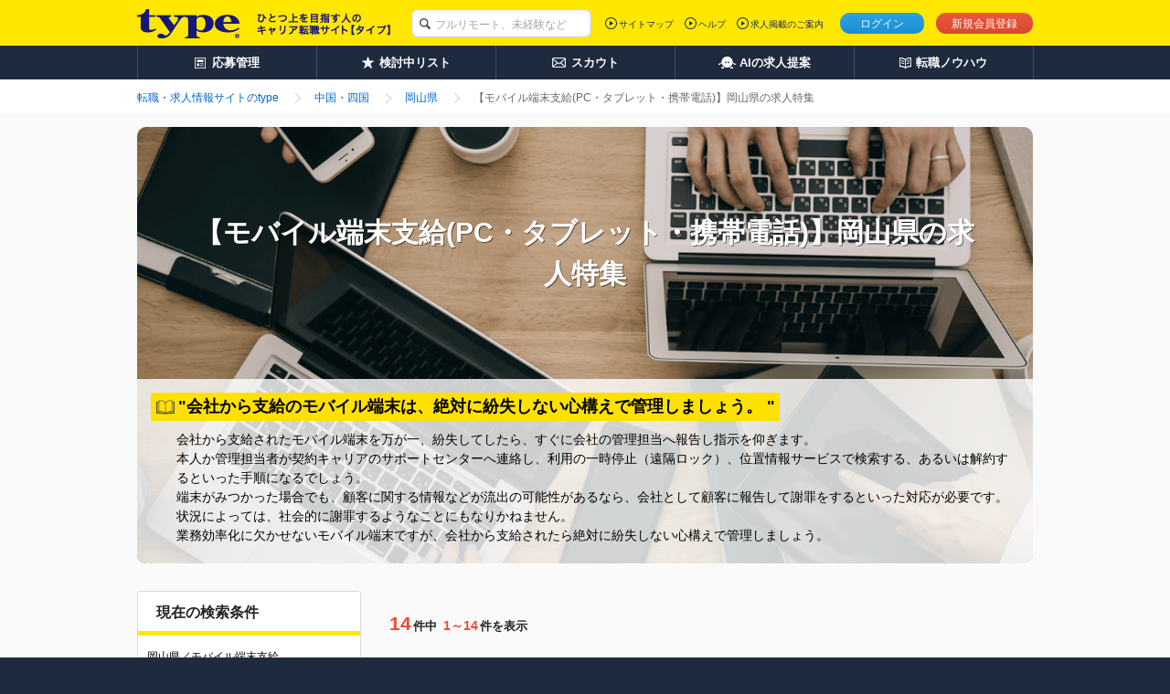

--- FILE ---
content_type: text/html;charset=UTF-8
request_url: https://type.jp/job-area7/okayama/spid5754/
body_size: 21632
content:
<!DOCTYPE html>
<html lang="ja" xmlns:customTh="http://www.w3.org/1999/xhtml">
<head>
  
  
  
  <link rel="preconnect" href="https://www.googletagmanager.com/">
  <link rel="preconnect" href="https://connect.facebook.net/">
  <link rel="dns-prefetch" href="https://www.google-analytics.com/">
  <link rel="dns-prefetch" href="https://t.adlpo.com/">
  <link rel="dns-prefetch" href="https://d.adlpo.com/">
  <link rel="dns-prefetch" href="https://static.criteo.net/">
  <link rel="dns-prefetch" href="https://sslwidget.criteo.com/">

  <meta charset="UTF-8">
  <meta name="format-detection" content="telephone=no">

  
  
  
  <link rel="preload" href="/noindex-image?id=621154" as="image">


  
  <title>【モバイル端末支給(PC・タブレット・携帯電話)】岡山県の求人特集－転職ならtype</title>

  
    <meta name="description" content="会社から支給されたモバイル端末を万が一、紛失してしたら、すぐに会社の管理担当へ報告し指示を仰ぎます。端末がみつかった場合でも、顧客に関する情報などが流出の可能性があるなら、会社として顧客に報告して謝罪をするといった対応が必要です。会社から支給されたら絶対に紛失しない心構えで管理しましょう。"/>
  
  
  
  
    <meta name="robots" content="index, follow" />
  

  <link href="/common/css/base.css" rel="stylesheet">
  <link href="/common/css/layout.css" rel="stylesheet">
  
  
    <link href="/common/css/module_main.css" rel="stylesheet">
  

  
  <link href="/css/centering.css" rel="stylesheet" type="text/css" media="screen,print" />
  <link rel="stylesheet" href="/common/css/module_result.css">
  <link rel="stylesheet" href="/common/css/module_detail.css">
  <link rel="stylesheet" href="/common/css/module_matching.css">
  <link rel="stylesheet" href="/common/css/module_search.css">
  <link rel="stylesheet" href="/css/validate_search_condition.css">


  <script src="/common/js/vendor/libs.js"></script>

  
  
  
  
    <meta name="_csrf" content="MSGivCQEr42av3Ia-Q18sWQ6MONE1kbVwPNTePAasBiCglIWVxOQjRcwybq3jRR-mCBIh1NZHdp27iD4opZiQZV8gCC7umpw"/>
    <meta name="_csrf_header" content="X-CSRF-TOKEN"/>
  

  
  <script src="/common/js/csrf-token-setup.js"></script>


  
  <script src="/common/js/api_timeout_alert.js"></script>
  <script src="/common/js/script_search.js" charset="UTF-8" defer></script>
  <script src="/common/js/script_cookie.js" charset="UTF-8" defer></script>
  <script src="/common/js/bookmark_util.js" defer></script>
  <script src="/common/js/way_add.js" defer></script>
  <script src="/js/search_util.js" defer></script>
  <script src="/common/js/jquery.lazyload.min.js" defer></script>
  <script src="/common/js/mutex.js" defer></script>
  <script src="/js/validate_search_condition_name.js" charset="UTF-8"></script>
  <!--[if lt IE 9]>
  <script src="/common/js/vendor/html5shiv.js"></script>
  <script src="/common/js/vendor/selectivizr.js"></script>
  <![endif]-->


  
  

  
  
  

  

  
    <link rel="canonical" href="https://type.jp/job-area7/okayama/spid5754/">
  
  
  <meta property="fb:app_id" content="212068445495794">
  <meta property="og:title" content="【モバイル端末支給(PC・タブレット・携帯電話)】岡山県の求人特集－転職ならtype">
  <meta property="og:url" content="https://type.jp/job-area7/okayama/spid5754/">
  <meta property="og:image" content="https://type.jp/noindex-image?id=621154">
  <meta property="og:type" content="website">
  <meta property="og:description" content="会社から支給されたモバイル端末を万が一、紛失してしたら、すぐに会社の管理担当へ報告し指示を仰ぎます。端末がみつかった場合でも、顧客に関する情報などが流出の可能性があるなら、会社として顧客に報告して謝罪をするといった対応が必要です。会社から支給されたら絶対に紛失しない心構えで管理しましょう。">
  <meta name="twitter:card" content="summary_large_image">
  <meta name="twitter:site" content="@typejp">

</head>

<body id="pagetop">

<!-- [FS]GTM_tag[START] -->
<!-- Google Tag Manager -->
<script>
$(document).ready(function(){
  window.dataLayer = window.dataLayer || [];
  dataLayer.push({
    'user_id': $('#hidden_userId').text()
  });
});
</script>
<noscript><iframe src="//www.googletagmanager.com/ns.html?id=GTM-T5T9"
height="0" width="0" style="display:none;visibility:hidden"></iframe></noscript>
<script>(function(w,d,s,l,i){w[l]=w[l]||[];w[l].push({'gtm.start':
new Date().getTime(),event:'gtm.js'});var f=d.getElementsByTagName(s)[0],
j=d.createElement(s),dl=l!='dataLayer'?'&l='+l:'';j.async=true;j.src=
'//www.googletagmanager.com/gtm.js?id='+i+dl;f.parentNode.insertBefore(j,f);
})(window,document,'script','dataLayer','GTM-T5T9');</script>
<!-- Google Tag Manager End -->
<!-- [FS]GTM_tag[END] -->




<div class="page-container">
  
  
  
  
  
  <header class="header">
    
    

    
    <div class="header-inner">
      <div class="header-inside">
        <div itemscope itemtype="http://schema.org/Organization" class="site-id">
          <a itemprop="url" href="/">
            <img itemprop="logo"
                 src="/common/img/layout/header_site_id_logo01.png"
                 width="318" height="32"
                 alt="type ひとつ上のキャリアを目指す人の転職サイト">
          </a>
          
        </div>

        
        
          
    <link rel="stylesheet" href="/common/css/header_search_form.css">
    <form id="keywordForm" name="keywordForm" action="/job/search/" method="get" class="search-form anonymous">
      <div class="searchForm-input">
        <p class="keyword-input">
          <input type="hidden" name="pathway" value="5" id="pathway">
          <input type="text" name="keyword" class="mod-form-keyword" placeholder="フルリモート、未経験など">
        </p>
      </div>
    </form>
  
        

        
        
          <div class="utility">
            <ul class="signin">
              <li class="login"><a href="/login/" class="js-over">ログイン</a></li>
              <li class="signup"><a href="/registration/" class="js-over">新規会員登録</a></li>
              
            </ul>
            
          </div>
          <div class="primary-nav">
            <ul>
              <li><a href="/sitemap/">サイトマップ</a></li>
              <li><a href="/help/" target="_blank">ヘルプ</a></li>
              <li><a href="/keisai/" target="_blank">求人掲載のご案内</a>
              </li>
            </ul>
            
          </div>
        

        
        
      </div>
    </div>
    <nav class="global-nav">
      <ul class="global-nav-role clearfix">
        <li><a href="/entry_history/"><span id="menu-management"
                                                  class="management">応募管理</span></a></li>
        
        <li><a href="/bookmark_list/"><span id="menu-bookmark"
                                                  class="bookmark">検討中リスト</span></a></li>
        <li><a href="/scout/"><span id="menu-scout" class="scout">スカウト</span></a></li>
        <li><a href="/concierge/"><span id="menu-ai" class="ai">AIの求人提案</span></a></li>
        <li><a href="/tensyoku-knowhow/"><span class="knowhow">転職ノウハウ</span></a></li>
      </ul>
      
    </nav>
    
    <script src="/common/js/script_setUpMenu.js" charset="utf-8"></script>
    
      
      <script type="text/javascript">
    document.addEventListener('DOMContentLoaded', setGlobalNavigationPCLogout);


    </script>
    
    
  </header>

  <script>
    <!--
    $(function(){
      $(".book-mark").click(function(){
        // ログイン時の検討中追加挙動
        var jobId = $(this).attr("jobId");
        const addJobBookmarkResult = addJobBookmark(jobId);

        // 検討中リストに追加した、もしくは保存済みだった場合のみ、以下の処理を実行する。
        if(addJobBookmarkResult.success || addJobBookmarkResult.isDuplicate) {
          $(this).replaceWith('<span class="mod-button default-large is-inactive">検討中に保存済み</span>');
          $('a.book-mark[jobid='+ jobId +']').replaceWith('<span class="mod-button default-large is-inactive">検討中に保存済み</span>');
        }
      });

      $(".guest-bookmark").click(function(){
        // 未ログイン時の検討中追加挙動
        var jobId = $(this).attr("jobId");
        const addJobBookmarkResult = addJobBookmarkCookie(jobId);

        // 検討中リストに追加した、もしくは保存済みだった場合のみ、以下の処理を実行する。
        if(addJobBookmarkResult.success || addJobBookmarkResult.isDuplicate) {
          $('a.guest-bookmark[jobid='+ jobId +']').replaceWith('<span class="mod-button default-large is-inactive">検討中リストに保存済み</span>');
        }
      });
    });

    function search() {
      // よくある条件の重複hiddenを削除
      $.each($('.leftbar-recommend-inner').find('input[type="checkbox"]'), function(i, val) {
        var name = val.name;
        var value = val.value;
        if (name == "entryFormType" || name == "interviewSearchFlag") {
          $('input[name=' + name + ']:hidden').remove();
        } else {
          $('input[name=' + name + ']' + '[value=' + value +  ']:hidden').remove();
        }
      });
      $("form").submit();
    }
   //-->
  </script>
  <input type="hidden" name="REALTIME_JOB_COUNT_END_POINT" id="REALTIME_JOB_COUNT_END_POINT" value="https://yyn8zph83e.execute-api.ap-northeast-1.amazonaws.com/prod/jobcount">
  <script src="/common/js/ElasticSearchJob.js"></script>

  
  <ol class="breadcrumbs">
    <div class="breadcrumbs-inner">
      
        <li class="crumbs inline mr0">
          
            <a href="/" />
            <span>転職・求人情報サイトのtype</span>
            </a>
          
          
        </li>
      
        <li class="crumbs inline mr0">
          
            <a href="/job-area7/" />
            <span>中国・四国</span>
            </a>
          
          
        </li>
      
        <li class="crumbs inline mr0">
          
            <a href="/job-area7/okayama/" />
            <span>岡山県</span>
            </a>
          
          
        </li>
      
        <li class="crumbs inline mr0">
          
          
            <strong>
              <span>【モバイル端末支給(PC・タブレット・携帯電話)】岡山県の求人特集</span>
            </strong>
          
        </li>
      
    </div>
  </ol>
  <div class="content" id="content">
    <div class="content-inner single-column">
      <div class="main-content">
        <main>
          <form action="/job/search/" method="get">
            
            <div>
              <input type="hidden" name="workplaceIdList" value="46" />
            </div>
            
            <div>
              <input type="hidden" name="conditionPrIdList" value="128" />
            </div>
            
            
            
            
            

            <header class="mod-page-title hero-header" style="background: url(/noindex-image?id=621154) no-repeat center; background-size: cover;">
              <div class="hero-title">
                <h1>
                  
                  【モバイル端末支給(PC・タブレット・携帯電話)】岡山県の求人特集
                </h1>
              </div>
              
              
                
                
                  <div class="hero-paragraph">
                    <h2>&quot;会社から支給のモバイル端末は、絶対に紛失しない心構えで管理しましょう。 &quot;</h2>
                    
                    <p>会社から支給されたモバイル端末を万が一、紛失してしたら、すぐに会社の管理担当へ報告し指示を仰ぎます。<br>本人か管理担当者が契約キャリアのサポートセンターへ連絡し、利用の一時停止（遠隔ロック）、位置情報サービスで検索する、あるいは解約するといった手順になるでしょう。<br>端末がみつかった場合でも、顧客に関する情報などが流出の可能性があるなら、会社として顧客に報告して謝罪をするといった対応が必要です。<br>状況によっては、社会的に謝罪するようなことにもなりかねません。<br>業務効率化に欠かせないモバイル端末ですが、会社から支給されたら絶対に紛失しない心構えで管理しましょう。</p>
                    
                    
                  </div>
                
              
            </header>
            <section class="mod-result-search left-search-column" id="searchboxtop">
              
  <style>
  .modal-occupation ul.result,
  .modal-location ul.result,
  .modal-industry ul.result {
    > li:not(:last-of-type)::after {
      content: '、';
    }
  }
  </style>

  
  <section class="mod-column-inner">
    <div class="body">

      <header class="mod-title-lv1">
        <div class="inner">
          <h4 class="size-xlarge">現在の検索条件</h4>
        </div>
      </header>

      <div class="setting-output">
        
        
        
          <p class="mb5 current-search-abbreviation-text" id="current-search-content">岡山県／モバイル端末支給</p>
          <p class="current-search-accordion current-search-close display-none">
            <a>もっとみる</a>
          </p>
        
      </div>
      <div id="save-current-search-condition-box">
        <p>
          <a
              href="javascript:void(0)"
              onclick="displaySaveCurrentSearchConditionModal(false)"
              id="save-current-search-condition-button"
              class="mod-button js-over"
          >
            この検索条件を保存する
          </a>
        </p>
      </div>
      <div id="saved-search-condition-box">
        <a href="javascript:void(0)" onclick="displaySavedSearchConditionModal(false)">保存した検索条件</a>
      </div>

      
      <div id="current-search-condition" class="display-none">{&quot;job3List&quot;:null,&quot;workplaceList&quot;:[46],&quot;annualIncomeId&quot;:null,&quot;overtimeId&quot;:null,&quot;industry2List&quot;:null,&quot;employmentStatusList&quot;:null,&quot;conditionPrList&quot;:[128],&quot;skillAndQualificationList&quot;:null,&quot;isEnabledOfferKeywordSearch&quot;:true,&quot;keyword&quot;:null,&quot;isNewSearchCondition&quot;:false,&quot;isUnnecessaryAboutMyself&quot;:false,&quot;isPublishingInterviewInformation&quot;:false,&quot;isExhibitedFair&quot;:false,&quot;isNearingEnd&quot;:false,&quot;isCasualInterview&quot;:false}</div>
      </div>
  </section>

  
  <section class="mod-column-inner" id="js-result-search">
    <div class="body">

      <header class="mod-title-lv1">
        <div class="inner">
          <h4 class="size-xlarge">検索条件を変更する</h4>
        </div>
      </header>

      
      <section class="section leftbar-job">
        <p class="mod-title-lv2 mb0">職種</p>
      </section>
      <div class="modal-occupation leftbar-job-inner">
        <div class="setting-output">
          
            <p class="default-text">設定されていません</p>
          
          
        </div>
        
        <p class="setting-btn">
          
            <a class="mod-button default js-setting-modal-noscroll js-over" href="/job/modal_job_select/?parentPage=searchResult" target="blank">変更する</a>
          
          
        </p>
      </div>

      
      <section class="section leftbar-place">
        <p class="mod-title-lv2 mb0">勤務地</p>
      </section>
      <div class="modal-location leftbar-place-inner">
        <div class="setting-output">
          
          
            <ul class="result">
              
                <li name="workplaceIdList" value="46">岡山県</li>
              
            </ul>
          
        </div>
        
        <p class="setting-btn">
          
            <a class="mod-button default js-setting-modal-noscroll js-over" href="/job/modal_workplace_select/?parentPage=searchResult" target="blank">変更する</a>
          
          
        </p>
      </div>

      
      <section class="section leftbar-industry">
        <p class="mod-title-lv2 mb0">業種</p>
      </section>
      <div class="modal-industry leftbar-industry-inner">
        <div class="setting-output">
          
            <p class="default-text">設定されていません</p>
          
          
        </div>
        
        <p class="setting-btn">
          
            <a class="mod-button default js-setting-modal-noscroll js-over" href="/job/modal_industry_select/?parentPage=searchResult" target="blank">変更する</a>
          
          
        </p>
      </div>

      
      <section class="section leftbar-income">
        <p class="mod-title-lv2">年収</p>
      </section>
      <div class="income leftbar-income-inner">
        <select name="annualIncomeId" id="annualIncomeId" class="ml10 size-large" style="width:150px; height:21px;">
          <option value="">指定しない</option>
          <option value="7">200万円</option>
          <option value="8">250万円</option>
          <option value="9">300万円</option>
          <option value="10">350万円</option>
          <option value="11">400万円</option>
          <option value="12">450万円</option>
          <option value="13">500万円</option>
          <option value="14">550万円</option>
          <option value="15">600万円</option>
          <option value="16">650万円</option>
          <option value="17">700万円</option>
          <option value="18">750万円</option>
          <option value="19">800万円</option>
          <option value="20">850万円</option>
          <option value="21">900万円</option>
          <option value="22">950万円</option>
          <option value="23">1000万円</option>
          <option value="24">1050万円</option>
          <option value="25">1100万円</option>
          <option value="26">1150万円</option>
          <option value="27">1200万円</option>
          <option value="28">1250万円</option>
          <option value="29">1300万円</option>
          <option value="30">1350万円</option>
          <option value="31">1400万円</option>
          <option value="32">1500万円</option>
        </select>
        <span class="size-large" style="display:inline;">以上</span>
      </div>

      
      <section class="section leftbar-overtime">
        <p class="mod-title-lv2">目安残業時間（月間）</p>
      </section>
      <div class="income leftbar-overtime-inner">
        <select name="overtimeId" id="overtimeId" class="ml10 size-large" style="width:150px; height:21px;">
          <option value="">指定しない</option>
          <option value="1">10時間以内</option>
          <option value="2">20時間以内</option>
          <option value="3">30時間以内</option>
        </select>
      </div>

      
      <section class="section leftbar-keyword">
        <p class="mod-title-lv2 mb0">キーワード</p>
      </section>
      <ul class="mod-radio-list mt5 mb2 ml10">
        <li class="mr10">
          <label class="rb">
            <input type="radio" name="isEnabledOfferKeywordSearch" id="keywordInfo0" value="1" checked="checked">求人情報全体から
          </label>
        </li>
        <li class="mr10">
          <label class="rb">
            <input type="radio" name="isEnabledOfferKeywordSearch" id="keywordInfo1" value="0">企業名から
          </label>
        </li>
      </ul>
      <p class="keyword-input leftbar-keyword-inner">
        <input type="text" name="keyword" value="" placeholder="キーワード" class="mod-form-keyword" maxlength="100">
      </p>

      
      <section class="section leftbar-recommend">
        <p class="mod-title-lv2 mb10">よく使われている条件</p>
      </section>
      <div class="leftbar-recommend-inner">
        <ul class="result">
          
            <li>
              <label class="cb">
                <input type="checkbox" value="1" name="employmentStatusIdList">正社員</input>
              </label>
            </li>
          
            <li>
              <label class="cb">
                <input type="checkbox" value="1" name="conditionPrIdList">職種未経験歓迎</input>
              </label>
            </li>
          
            <li>
              <label class="cb">
                <input type="checkbox" value="5" name="conditionPrIdList">学歴不問</input>
              </label>
            </li>
          
            <li>
              <label class="cb">
                <input type="checkbox" value="17" name="conditionPrIdList">転勤なし</input>
              </label>
            </li>
          
            <li>
              <label class="cb">
                <input type="checkbox" value="64" name="conditionPrIdList">賞与複数月</input>
              </label>
            </li>
          
            <li>
              <label class="cb">
                <input type="checkbox" value="1" name="entryFormType">自己PR不要</input>
              </label>
            </li>
          
            <li>
              <label class="cb">
                <input type="checkbox" value="1" name="hasInterviewInformation">面接情報掲載中</input>
              </label>
            </li>
          
            <li>
              <label class="cb">
                <input type="checkbox" value="94" name="conditionPrIdList">リモートワークあり</input>
              </label>
            </li>
          
            <li>
              <label class="cb">
                <input type="checkbox" value="133" name="conditionPrIdList">フルリモートあり</input>
              </label>
            </li>
          
            <li>
              <label class="cb">
                <input type="checkbox" value="1" name="isCasualInterview">話を聞きたい応募可</input>
              </label>
            </li>
          
        </ul>
        <div class="setting-output">
          <p class="default-text" style="display: none">設定されていません</p>
        </div>
      </div>

      
      <section class="section leftbar-good">
        <p class="mod-title-lv2 mb0">こだわり条件、選択中の条件</p>
      </section>
      <div class="modal-occupation leftbar-good-inner">
        <div class="setting-output">
          <p class="default-text">モバイル端末支給</p>
          <ul class="result">
          </ul>
        </div>
        
        <p class="setting-btn">
          
            <a class="mod-button default js-setting-modal-noscroll js-over" href="/job/modal_condition_select/?parentPage=searchResult" target="blank">変更する</a>
          
          
        </p>
      </div>
    </div>

    
    <section class="mod-result-utility" id="search-btn">
      <div class="btn-box">
        <div class="items-per-page">
          <p class="state">
            <span class="whole-num">この条件の求人<span class="num">0</span>件</span>
          </p>
          <div class="normal-search-btn">
            <ul class="mod-btn-col footer-btn">
              <li class="submit-btn"><button type="button" class="mod-button search js-over" onclick="javascript:search();">検索する</button></li>
            </ul>
          </div>
          <div class="fixed-search-btn" id="fixed-search-btn">
            <p class="state">
              <span class="whole-num">この条件の求人<span class="num">0</span>件</span>
            </p>
            <ul class="mod-btn-col footer-btn">
              <li class="submit-btn"><button type="button" class="mod-button search js-over" onclick="javascript:search();">検索する</button></li>
            </ul>
          </div>
        </div>
      </div>
    </section>
  </section>

  
  <div class="column-inner-bottom js-column-inner-nav">
    <section class="section">
      <div class="normal-search-btn" style="display:none;">
        <ul class="mod-btn-col">
          <li class="submit-btn"><a href="#searchboxtop" class="mod-button search js-over"><span class="arrow left-up"></span>検索条件を変更する</a></li>
        </ul>
      </div>
      <div class="fixed-change-btn" id="fixed-change-btn">
        <ul class="mod-btn-col footer-btn">
          <li class="submit-btn"><a href="#searchboxtop" class="mod-button search js-over"><span class="arrow left-up"></span>検索条件を変更する</a></li>
        </ul>
      </div>
    </section>
  </div>

  
    <section class="mt30 p15" id="similar-jobs">
      <header class="headline blue">
        <h4 class="size-14px">似ている求人特集</h4>
      </header>
      <ul class="sub-contents">
        
          <a href="/job-area7/okayama/spid5753/">
          <li class="similar-job mb10">
            <figure>
              <div class="similar_img">
                <img src="/common/img/module/lazy_dammy.gif" alt="車で営業できる！岡山県の求人特集" width="243px" height="127.58px" class="related-image lazy" data-original="/noindex-image?id=621151">
              </div>
              <figcaption class="size-12px">
                <span>車で営業できる！岡山県の求人特集</span>
              </figcaption>
            </figure>
          </li>
          </a>
        
          <a href="/job-area7/okayama/spid5752/">
          <li class="similar-job mb10">
            <figure>
              <div class="similar_img">
                <img src="/common/img/module/lazy_dammy.gif" alt="【男性の育休取得実績あり】岡山県の求人特集" width="243px" height="127.58px" class="related-image lazy" data-original="/noindex-image?id=621150">
              </div>
              <figcaption class="size-12px">
                <span>【男性の育休取得実績あり】岡山県の求人特集</span>
              </figcaption>
            </figure>
          </li>
          </a>
        
          <a href="/job-area7/okayama/spid5751/">
          <li class="similar-job mb10">
            <figure>
              <div class="similar_img">
                <img src="/common/img/module/lazy_dammy.gif" alt="【急募求人】岡山県の求人特集" width="243px" height="127.58px" class="related-image lazy" data-original="/noindex-image?id=621149">
              </div>
              <figcaption class="size-12px">
                <span>【急募求人】岡山県の求人特集</span>
              </figcaption>
            </figure>
          </li>
          </a>
        
          <a href="/job-area7/okayama/spid5750/">
          <li class="similar-job mb10">
            <figure>
              <div class="similar_img">
                <img src="/common/img/module/lazy_dammy.gif" alt="【転勤なし】岡山県の求人特集" width="243px" height="127.58px" class="related-image lazy" data-original="/noindex-image?id=621148">
              </div>
              <figcaption class="size-12px">
                <span>【転勤なし】岡山県の求人特集</span>
              </figcaption>
            </figure>
          </li>
          </a>
        
          <a href="/job-area7/okayama/spid5848/">
          <li class="similar-job mb10">
            <figure>
              <div class="similar_img">
                <img src="/common/img/module/lazy_dammy.gif" alt="【電気主任技術者の資格が活かせる】岡山県の求人特集" width="243px" height="127.58px" class="related-image lazy" data-original="/noindex-image?id=622277">
              </div>
              <figcaption class="size-12px">
                <span>【電気主任技術者の資格が活かせる】岡山県の求人特集</span>
              </figcaption>
            </figure>
          </li>
          </a>
        
      </ul>
    </section>
  

  
  <section class="mod-column-inner visibility-hidden">
    <div class="body">
      <div class="setting-output">
        <p class="mb5" id="current-search-content-hidden">岡山県／モバイル端末支給</p>
      </div>
    </div>
  </section>

  
  
  
  <input type="hidden" name="isLogin" value="false" id="isLogin"/>
  <link rel="stylesheet" type="text/css" href="/common/css/login_prompt_modal.css">
  <script type="text/javascript" src="/common/js/login_prompt_modal.js" defer></script>
  <div id="login-prompt-modal" class="display-none">
    <div id="login-prompt-modal-contents">
      <div class="login-prompt-modalbanner-title">
        ログインすると利用できます
      </div>
      <div class="login-prompt-modalbanner-txt">
        ログインページ/新規会員登録ページに移動しますか？
      </div>
      <div class="mod-button-holder">
        <ul class="normal-btn">
          <li>
            <a href="https://type.jp/login/?returnUrl=https%3A%2F%2Ftype.jp%2Fjob-area7%2Fokayama%2Fspid5754%2F&amp;isBasicInformationReturnUrl=false"
               class="mod-button login">
              ログイン
            </a>
          </li>
          <li>
            <a
                href="https://type.jp/registration/?registerReturnUrl=https%3A%2F%2Ftype.jp%2Fjob-area7%2Fokayama%2Fspid5754%2F&amp;isBasicInformationReturnUrl=false"
                class="mod-button register">
              新規会員登録
            </a>
          </li>
        </ul>
      </div>
      <button type="button" id="modal-close-btn"></button>
    </div>
  </div>


  
  <div
      id="save-current-search-condition-modal"
      class="modal-common-modalbanner-wrap f-container f-container-v-center display-none"
  >
    <div id="save-current-search-condition-modal-contents" class="save-current-search-condition-modalbanner">
      <div class="save-current-search-condition-modalbanner-title" >
        この検索条件を保存します
      </div>
      <div class="save-current-search-condition-modalbanner-txt">
        この検索条件の保存名を入力してください。
        <input
            type="text"
            name="searchName"
            id="search-name-for-save"
            class="mt6 mb6"
            maxlength="100"
        />
      </div>
      <div class="save-current-search-condition-modalbanner-txt">
        <div class="duplicated-name-error-message duplicated-name-error-message-area display-none">
          この検索条件名はすでに使用されています。
        </div>
        <label
            id="mail-flag-for-save-label"
            class="cb"
        >
          <input
              type="checkbox"
              id="mail-flag-for-save"
              checked="checked"
          />
        </label>
        <p>
          <span class="text">この検索条件に合致する新着求人が掲載された際、登録メールアドレス宛てに通知する</span>
        </p>
      </div>
      <div class="mod-button-holder">
        <ul class="normal-btn">
          <li>
            <a
                id="save-current-search-condition-btn"
                class="mod-button default-large"
                onclick="saveCurrentSearchCondition()"
            >
              保存する
            </a>
            <span
                id="save-current-search-condition-btn-disable"
                class="mod-button default-large is-inactive display-none"
            >
              保存する
            </span>
          </li>
        </ul>
      </div>
      <button
          type="button"
          id="save-current-search-condition-modal-close-btn"
          class="modal-common-modalbanner-btn modal-common-cross-btn"
      >
      </button>
      
      <div id="registred-search-condition-name" class="display-none">
        
      </div>
    </div>
  </div>

  
  <div
      id="duplicate-search-condition-modal"
      class="modal-common-modalbanner-wrap f-container f-container-v-center display-none"
  >
    <div id="duplicate-search-condition-modal-contents" class="duplicate-search-condition-modalbanner">
      <div class="duplicate-search-condition-modalbanner-title" >
        この条件はすでに登録されています
      </div>
      <div class="duplicate-search-condition-modalbanner-link">
        <a href="/search_condition/list/">保存した検索条件一覧</a>
      </div>
      <button
          type="button"
          id="duplicate-search-condition-modal-close-btn"
          class="modal-common-modalbanner-btn modal-common-cross-btn"
      >
      </button>
    </div>
  </div>

  
  <div
      id="saved-search-condition-overlay"
      class="modal-common-modalbanner-wrap f-container f-container-v-center display-none"
  >
    <div id="saved-search-condition-overlay-contents" class="saved-search-condition-overlay-contents">
      <div class="close">
        <div class="close-mark"></div>
        <span>閉じる</span>
      </div>
    </div>
  </div>

  
  <div
      id="delete-saved-search-condition-modal"
      class="modal-common-modalbanner-wrap f-container f-container-v-center display-none"
  >
    <div id="delete-saved-search-condition-modal-contents" class="delete-saved-search-condition-modalbanner">
      <div class="delete-saved-search-condition-modalbanner-title" >
        保存した検索条件を削除します
      </div>
      <div class="delete-saved-search-condition-modalbanner-txt">
      </div>
      <div class="mod-button-holder">
        <ul class="normal-btn">
          <li>
            <a
                id="delete-saved-search-condition-btn"
                class="mod-button default-large"
            >
              削除する
            </a>
          </li>
        </ul>
      </div>
      <button
          type="button"
          id="delete-modal-close-btn"
          class="modal-common-modalbanner-btn modal-common-cross-btn"
      >
      </button>
    </div>
  </div>

            </section>
            <section class="job-list right-column">
              
  <section class="mod-result-utility mb10">
    <div class="top">
      <div class="items-per-page">
        <p class="state">
          <span class="whole-num"><span class="num">14</span>件中</span>
          <span class="segment-num"><span class="num">1～14</span>件を表示</span>
        </p>
      </div>

      <div class="mod-pagination pull-right mb0 mt4">
        
      </div>
    </div>
  </section>

  <div class="js-cloned-mod-pagination">
    
      
        <article class="mod-job-info mod-job-index-item result mb15">
          <div class="mod-job-info-item">
            <header class="mod-job-info-header">
              <div class="pr-area">
                <div class="icon ribbon orange">NEW
                </div>
                <div class="icon ribbon orange">終了間近
                </div>
                <div
                    class="icon ribbon black">
                  <span>正社員</span>
                </div>
                
                <div class="icon ribbon yellow">面接情報有
                </div>
                <div class="icon ribbon yellow">
                  自己PR不要
                </div>
                
              </div>
              <h2>
                <p class="company size-14px">
                  <span>株式会社エンパワー『買取大吉』</span>
                </p>
                <div class="title">
                  <a href="https://type.jp/job-5/1349455_detail/">反響営業/全員月収50万円保証！/賞与年2回/未経験95％以上/残業ほぼなし/完全週休2日</a>
                </div>
              </h2>
            </header>

            <div class="mod-job-info-inner">
              <div class="mod-image-layout">
                <table>
                  
                    <h3 class="mod-job-info-text mb10">
                      <a href="https://type.jp/job-5/1349455_detail/"
                         class="job-link">
                        <span>月収50.1万円から始める、
あなたの新しいキャリア</span>
                      </a>
                    </h3>
                  
                  
                  
                  <tr>
                    
                    
                      <td rowspan="2" class="image">
                        <figure class="object">
                          <a href="https://type.jp/job-5/1349455_detail/">
                            <img class="lazy"
                                 src="/common/sp/img/module/lazy_dammy.gif"
                                 data-original="/noindex-image?id=1066728"
                                 alt="株式会社エンパワー『買取大吉』 転職"
                                 width="231px" height="168px">
                          </a>
                        </figure>
                      </td>
                      
                        <td class="sub-img">
                          <div class="images">
                            <ul class="sub-image">
                              <li>
                                <figure>
                                  <a href="https://type.jp/job-5/1349455_detail/">
                                    <img src="/common/img/module/lazy_dammy.gif"
                                         width="141px" height="104.61px"
                                         alt="株式会社エンパワー『買取大吉』 採用"
                                         class="lazy js-over" style="opacity: 1;" data-original="/noindex-image?id=1063783">
                                  </a>
                                </figure>
                              </li>
                              <li>
                                <figure>
                                  <a href="https://type.jp/job-5/1349455_detail/">
                                    <img src="/common/img/module/lazy_dammy.gif"
                                         width="141px" height="104.61px"
                                         alt="株式会社エンパワー『買取大吉』 求人情報"
                                         class="lazy js-over" style="opacity: 1;" data-original="/noindex-image?id=1055399">
                                  </a>
                                </figure>
                              </li>
                              <li>
                                <figure>
                                  <a href="https://type.jp/job-5/1349455_detail/">
                                    <img src="/common/img/module/lazy_dammy.gif"
                                         width="141px" height="104.61px"
                                         alt="株式会社エンパワー『買取大吉』 求人"
                                         class="lazy js-over" style="opacity: 1;" data-original="/noindex-image?id=1055400">
                                  </a>
                                </figure>
                              </li>
                            </ul>
                          </div>
                        </td>
                      
                      
                    
                  </tr>
                  <tr>
                    <td class="pr">
                      <div class="mod-tag space-normal">
                        <ul class="mod-tag-list pattern">
                          
                            
                              <li class="on">未経験歓迎</li>
                            
                            
                          
                            
                              <li class="on">学歴不問</li>
                            
                            
                          
                            
                              <li class="on">第二新卒OK</li>
                            
                            
                          
                            
                              <li class="on">ベテランOK</li>
                            
                            
                          
                            
                              <li class="on">複数名採用</li>
                            
                            
                          
                            
                              <li class="on">完全週休2日</li>
                            
                            
                          
                            
                            
                              <li class="off">休日120日</li>
                            
                          
                            
                              <li class="on">賞与複数月</li>
                            
                            
                          
                            
                            
                              <li class="off">上場企業</li>
                            
                          
                            
                            
                              <li class="off">転勤なし</li>
                            
                          
                            
                              <li class="on">土日面接可</li>
                            
                            
                          
                            
                              <li class="on">面接1回</li>
                            
                            
                          
                        </ul>
                      </div>
                    </td>
                  </tr>
                </table>
              </div>

              <table class="mod-table">
                <colgroup>
                  <col width="17%">
                  <col>
                </colgroup>
                <tr>
                  <th class="capacity"><i class="sprite sprite-icon_capacity icon_capacity"></i>応募資格</th>
                  <td>＜★「収入アップしたい」「働き方を変えたい」「キャリアアップしたい」方、大歓迎！★＞
◆未経験OK
◆学歴不問・第二新卒歓迎
◆社会人経験1年以上

★100％人柄、意欲重視の採用です
会社急成長中に</td>
                </tr>
                <tr>
                  <th class="income"><i class="sprite sprite-icon_income icon_income"></i>給与</th>
                  <td>＼＼【全員】月収50.1万円保証！／／

月給30.1万円＋インセン＋特別手当20万円(半年間)＋賞与

※経験者は優遇いたします（研修も免除の場合有）
※固定残業代:7万4000円以上/月45時間分</td>
                </tr>
                <tr>
                  <th class="place"><i class="sprite sprite-icon_place icon_place"></i>勤務地</th>
                  <td>■全国47都道府県の各店舗
★勤務地はご希望を考慮の上、決定します
★今後も店舗を全国に拡大していきます
★U・Iターン歓迎（社宅あり）　
★マイカー通勤OK（地域により規定あり。詳細はお問合せくださ</td>
                </tr>
                
                <tr>
                  <th class="overtime"><i class="sprite sprite-icon_overtime icon_overtime"></i>目安残業時間</th>
                  <td>10時間以内</td>
                </tr>
              </table>
            </div>

            <div class="mod-job-info-footer">
              <div class="limit-area">
                <p class="end-date">掲載終了予定日：<span>2026.01.22</span>
                  
                  <span class="limit">
                    残り<span class="num">4</span>日
                  </span>
                </p>
              </div>
              <div class="button-area">
                <ul>
                  <li class="submit-btn">
                    <a href="https://type.jp/job-5/1349455_detail/"
                      class="mod-button search js-over">求人を見る</a>
                  </li>
                  
                  
                    <li class="register-btn" id="pop-job-1349455">
                      
                      
                        <a href="javascript:void(0);" class="mod-button default-large js-over guest-bookmark js-bm-btn" jobid="1349455">検討中に入れる</a>
                      
                    </li>
                  
                </ul>
              </div>
            </div>
          </div>
        </article>
      
        <article class="mod-job-info mod-job-index-item result mb15">
          <div class="mod-job-info-item">
            <header class="mod-job-info-header">
              <div class="pr-area">
                <div class="icon ribbon orange">NEW
                </div>
                <div class="icon ribbon orange">終了間近
                </div>
                <div
                    class="icon ribbon black">
                  <span>正社員</span>
                </div>
                
                <div class="icon ribbon yellow">面接情報有
                </div>
                <div class="icon ribbon yellow">
                  自己PR不要
                </div>
                
              </div>
              <h2>
                <p class="company size-14px">
                  <span>株式会社エンパワー『買取大吉』</span>
                </p>
                <div class="title">
                  <a href="https://type.jp/job-5/1349454_detail/">買取営業＊月収50.1万円保証！＊残業ほぼなし＊未経験入社95%超＊1年目から年収1000万円超可能！</a>
                </div>
              </h2>
            </header>

            <div class="mod-job-info-inner">
              <div class="mod-image-layout">
                <table>
                  
                    <h3 class="mod-job-info-text mb10">
                      <a href="https://type.jp/job-5/1349454_detail/"
                         class="job-link">
                        <span>【未経験からでも月収50万円スタート！】
残業ナシ×完休2日で充実した生活をスタートしませんか？</span>
                      </a>
                    </h3>
                  
                  
                  
                  <tr>
                    
                    
                      <td rowspan="2" class="image">
                        <figure class="object">
                          <a href="https://type.jp/job-5/1349454_detail/">
                            <img class="lazy"
                                 src="/common/sp/img/module/lazy_dammy.gif"
                                 data-original="/noindex-image?id=1066730"
                                 alt="株式会社エンパワー『買取大吉』 転職"
                                 width="231px" height="168px">
                          </a>
                        </figure>
                      </td>
                      
                        <td class="sub-img">
                          <div class="images">
                            <ul class="sub-image">
                              <li>
                                <figure>
                                  <a href="https://type.jp/job-5/1349454_detail/">
                                    <img src="/common/img/module/lazy_dammy.gif"
                                         width="141px" height="104.61px"
                                         alt="株式会社エンパワー『買取大吉』 採用"
                                         class="lazy js-over" style="opacity: 1;" data-original="/noindex-image?id=1063783">
                                  </a>
                                </figure>
                              </li>
                              <li>
                                <figure>
                                  <a href="https://type.jp/job-5/1349454_detail/">
                                    <img src="/common/img/module/lazy_dammy.gif"
                                         width="141px" height="104.61px"
                                         alt="株式会社エンパワー『買取大吉』 求人情報"
                                         class="lazy js-over" style="opacity: 1;" data-original="/noindex-image?id=1055399">
                                  </a>
                                </figure>
                              </li>
                              <li>
                                <figure>
                                  <a href="https://type.jp/job-5/1349454_detail/">
                                    <img src="/common/img/module/lazy_dammy.gif"
                                         width="141px" height="104.61px"
                                         alt="株式会社エンパワー『買取大吉』 求人"
                                         class="lazy js-over" style="opacity: 1;" data-original="/noindex-image?id=1055400">
                                  </a>
                                </figure>
                              </li>
                            </ul>
                          </div>
                        </td>
                      
                      
                    
                  </tr>
                  <tr>
                    <td class="pr">
                      <div class="mod-tag space-normal">
                        <ul class="mod-tag-list pattern">
                          
                            
                              <li class="on">未経験歓迎</li>
                            
                            
                          
                            
                              <li class="on">学歴不問</li>
                            
                            
                          
                            
                              <li class="on">第二新卒OK</li>
                            
                            
                          
                            
                              <li class="on">ベテランOK</li>
                            
                            
                          
                            
                              <li class="on">複数名採用</li>
                            
                            
                          
                            
                              <li class="on">完全週休2日</li>
                            
                            
                          
                            
                            
                              <li class="off">休日120日</li>
                            
                          
                            
                              <li class="on">賞与複数月</li>
                            
                            
                          
                            
                            
                              <li class="off">上場企業</li>
                            
                          
                            
                            
                              <li class="off">転勤なし</li>
                            
                          
                            
                              <li class="on">土日面接可</li>
                            
                            
                          
                            
                              <li class="on">面接1回</li>
                            
                            
                          
                        </ul>
                      </div>
                    </td>
                  </tr>
                </table>
              </div>

              <table class="mod-table">
                <colgroup>
                  <col width="17%">
                  <col>
                </colgroup>
                <tr>
                  <th class="capacity"><i class="sprite sprite-icon_capacity icon_capacity"></i>応募資格</th>
                  <td>＜★95%が未経験入社で活躍中！稼ぎたい方、大歓迎！★＞
◆学歴不問・第二新卒歓迎
◆社会人経験1年以上

★100％意欲重視の選考です
会社急成長中につき、一緒に成長していける方をお待ちしています！</td>
                </tr>
                <tr>
                  <th class="income"><i class="sprite sprite-icon_income icon_income"></i>給与</th>
                  <td>＼＼【全員】月収50.1万円保証！／／

月給30.1万円＋インセン＋特別手当20万円(半年間)＋賞与

※経験者は優遇いたします（研修も免除の場合有）
※固定残業代:7万4000円以上/月45時間分</td>
                </tr>
                <tr>
                  <th class="place"><i class="sprite sprite-icon_place icon_place"></i>勤務地</th>
                  <td>■全国47都道府県の各店舗
★勤務地はご希望を考慮の上、決定します
★今後も店舗を全国に拡大していきます
★U・Iターン歓迎（社宅あり）　
★マイカー通勤OK（地域により規定あり。詳細はお問合せくださ</td>
                </tr>
                
                
              </table>
            </div>

            <div class="mod-job-info-footer">
              <div class="limit-area">
                <p class="end-date">掲載終了予定日：<span>2026.01.22</span>
                  
                  <span class="limit">
                    残り<span class="num">4</span>日
                  </span>
                </p>
              </div>
              <div class="button-area">
                <ul>
                  <li class="submit-btn">
                    <a href="https://type.jp/job-5/1349454_detail/"
                      class="mod-button search js-over">求人を見る</a>
                  </li>
                  
                  
                    <li class="register-btn" id="pop-job-1349454">
                      
                      
                        <a href="javascript:void(0);" class="mod-button default-large js-over guest-bookmark js-bm-btn" jobid="1349454">検討中に入れる</a>
                      
                    </li>
                  
                </ul>
              </div>
            </div>
          </div>
        </article>
      
        <article class="mod-job-info mod-job-index-item result mb15">
          <div class="mod-job-info-item">
            <header class="mod-job-info-header">
              <div class="pr-area">
                <div class="icon ribbon orange">NEW
                </div>
                
                <div
                    class="icon ribbon black">
                  <span>契約社員</span>
                </div>
                
                
                
                
              </div>
              <h2>
                <p class="company size-14px">
                  <span>ＡＩＧ損害保険株式会社</span>
                </p>
                <div class="title">
                  <a href="https://type.jp/job-5/1349415_detail/">法人営業◆未経験OK◆17時定時◆入社3年目で800万円も可◆毎月固定給あり◆知人紹介なし◆研修充実◆転勤無し</a>
                </div>
              </h2>
            </header>

            <div class="mod-job-info-inner">
              <div class="mod-image-layout">
                <table>
                  
                    <h3 class="mod-job-info-text mb10">
                      <a href="https://type.jp/job-5/1349415_detail/"
                         class="job-link">
                        <span>「何がしたいかわからない」そんな人でも大丈夫！
&quot;新しい自分&quot;に出会うための5年間をスタートしませんか？</span>
                      </a>
                    </h3>
                  
                  
                  
                  <tr>
                    
                    
                      <td rowspan="2" class="image">
                        <figure class="object">
                          <a href="https://type.jp/job-5/1349415_detail/">
                            <img class="lazy"
                                 src="/common/sp/img/module/lazy_dammy.gif"
                                 data-original="/noindex-image?id=1055474"
                                 alt="ＡＩＧ損害保険株式会社 転職"
                                 width="231px" height="168px">
                          </a>
                        </figure>
                      </td>
                      
                        <td class="sub-img">
                          <div class="images">
                            <ul class="sub-image">
                              <li>
                                <figure>
                                  <a href="https://type.jp/job-5/1349415_detail/">
                                    <img src="/common/img/module/lazy_dammy.gif"
                                         width="141px" height="104.61px"
                                         alt="ＡＩＧ損害保険株式会社 採用"
                                         class="lazy js-over" style="opacity: 1;" data-original="/noindex-image?id=1055291">
                                  </a>
                                </figure>
                              </li>
                              <li>
                                <figure>
                                  <a href="https://type.jp/job-5/1349415_detail/">
                                    <img src="/common/img/module/lazy_dammy.gif"
                                         width="141px" height="104.61px"
                                         alt="ＡＩＧ損害保険株式会社 求人情報"
                                         class="lazy js-over" style="opacity: 1;" data-original="/noindex-image?id=1055293">
                                  </a>
                                </figure>
                              </li>
                              <li>
                                <figure>
                                  <a href="https://type.jp/job-5/1349415_detail/">
                                    <img src="/common/img/module/lazy_dammy.gif"
                                         width="141px" height="104.61px"
                                         alt="ＡＩＧ損害保険株式会社 求人"
                                         class="lazy js-over" style="opacity: 1;" data-original="/noindex-image?id=1055294">
                                  </a>
                                </figure>
                              </li>
                            </ul>
                          </div>
                        </td>
                      
                      
                    
                  </tr>
                  <tr>
                    <td class="pr">
                      <div class="mod-tag space-normal">
                        <ul class="mod-tag-list pattern">
                          
                            
                              <li class="on">未経験歓迎</li>
                            
                            
                          
                            
                            
                              <li class="off">学歴不問</li>
                            
                          
                            
                              <li class="on">第二新卒OK</li>
                            
                            
                          
                            
                              <li class="on">ベテランOK</li>
                            
                            
                          
                            
                              <li class="on">複数名採用</li>
                            
                            
                          
                            
                              <li class="on">完全週休2日</li>
                            
                            
                          
                            
                              <li class="on">休日120日</li>
                            
                            
                          
                            
                              <li class="on">賞与複数月</li>
                            
                            
                          
                            
                            
                              <li class="off">上場企業</li>
                            
                          
                            
                              <li class="on">転勤なし</li>
                            
                            
                          
                            
                            
                              <li class="off">土日面接可</li>
                            
                          
                            
                            
                              <li class="off">面接1回</li>
                            
                          
                        </ul>
                      </div>
                    </td>
                  </tr>
                </table>
              </div>

              <table class="mod-table">
                <colgroup>
                  <col width="17%">
                  <col>
                </colgroup>
                <tr>
                  <th class="capacity"><i class="sprite sprite-icon_capacity icon_capacity"></i>応募資格</th>
                  <td>＼ほとんどの社員が未経験スタート！／
◆未経験OK／第二新卒歓迎
┗業界未経験者、営業未経験がほとんどです！
◆高卒以上

＼育成前提の採用です！／
「稼ぎたい」「経営者になりたい」など
明確な目標が</td>
                </tr>
                <tr>
                  <th class="income"><i class="sprite sprite-icon_income icon_income"></i>給与</th>
                  <td>★入社3～5年で年収1,000万円も多数
★年収例523万円／20代・2年目

月給24万4,094円～33万5,000円＋業績給＋賞与年2回（業績による）

※給与は配属エリアによって異なります
※</td>
                </tr>
                <tr>
                  <th class="place"><i class="sprite sprite-icon_place icon_place"></i>勤務地</th>
                  <td>【全国61支店で募集中】
◆転勤なし
◆希望勤務地を選べる
◆U・Iターンも歓迎です
-----
契約期間中は転勤がありません。
お住まいの地域でキャリアを築くことができます！
-----
■北海道／</td>
                </tr>
                
                <tr>
                  <th class="overtime"><i class="sprite sprite-icon_overtime icon_overtime"></i>目安残業時間</th>
                  <td>20時間以内</td>
                </tr>
              </table>
            </div>

            <div class="mod-job-info-footer">
              <div class="limit-area">
                <p class="end-date">掲載終了予定日：<span>2026.02.12</span>
                  
                  
                </p>
              </div>
              <div class="button-area">
                <ul>
                  <li class="submit-btn">
                    <a href="https://type.jp/job-5/1349415_detail/"
                      class="mod-button search js-over">求人を見る</a>
                  </li>
                  
                  
                    <li class="register-btn" id="pop-job-1349415">
                      
                      
                        <a href="javascript:void(0);" class="mod-button default-large js-over guest-bookmark js-bm-btn" jobid="1349415">検討中に入れる</a>
                      
                    </li>
                  
                </ul>
              </div>
            </div>
          </div>
        </article>
      
        <article class="mod-job-info mod-job-index-item result mb15">
          <div class="mod-job-info-item">
            <header class="mod-job-info-header">
              <div class="pr-area">
                <div class="icon ribbon orange">NEW
                </div>
                
                <div
                    class="icon ribbon black">
                  <span>正社員</span>
                </div>
                
                
                
                
              </div>
              <h2>
                <p class="company size-14px">
                  <span>新電工株式会社</span>
                </p>
                <div class="title">
                  <a href="https://type.jp/job-5/1350365_detail/">人材コーディネーター◆未経験歓迎◆残業月10h以下◆5日以上の連休取得可◆20代でリーダーへの昇進実績あり</a>
                </div>
              </h2>
            </header>

            <div class="mod-job-info-inner">
              <div class="mod-image-layout">
                <table>
                  
                    <h3 class="mod-job-info-text mb10">
                      <a href="https://type.jp/job-5/1350365_detail/"
                         class="job-link">
                        <span>“何者でもない”今こそチャンス！
スピーディーに評価される環境で、“自分らしさ”を見つけませんか？</span>
                      </a>
                    </h3>
                  
                  
                  
                  <tr>
                    
                    
                      <td rowspan="2" class="image">
                        <figure class="object">
                          <a href="https://type.jp/job-5/1350365_detail/">
                            <img class="lazy"
                                 src="/common/sp/img/module/lazy_dammy.gif"
                                 data-original="/noindex-image?id=1069188"
                                 alt="新電工株式会社 転職"
                                 width="231px" height="168px">
                          </a>
                        </figure>
                      </td>
                      
                        <td class="sub-img">
                          <div class="images">
                            <ul class="sub-image">
                              <li>
                                <figure>
                                  <a href="https://type.jp/job-5/1350365_detail/">
                                    <img src="/common/img/module/lazy_dammy.gif"
                                         width="141px" height="104.61px"
                                         alt="新電工株式会社 採用"
                                         class="lazy js-over" style="opacity: 1;" data-original="/noindex-image?id=1063987">
                                  </a>
                                </figure>
                              </li>
                              <li>
                                <figure>
                                  <a href="https://type.jp/job-5/1350365_detail/">
                                    <img src="/common/img/module/lazy_dammy.gif"
                                         width="141px" height="104.61px"
                                         alt="新電工株式会社 求人情報"
                                         class="lazy js-over" style="opacity: 1;" data-original="/noindex-image?id=1063988">
                                  </a>
                                </figure>
                              </li>
                              <li>
                                <figure>
                                  <a href="https://type.jp/job-5/1350365_detail/">
                                    <img src="/common/img/module/lazy_dammy.gif"
                                         width="141px" height="104.61px"
                                         alt="新電工株式会社 求人"
                                         class="lazy js-over" style="opacity: 1;" data-original="/noindex-image?id=1063989">
                                  </a>
                                </figure>
                              </li>
                            </ul>
                          </div>
                        </td>
                      
                      
                    
                  </tr>
                  <tr>
                    <td class="pr">
                      <div class="mod-tag space-normal">
                        <ul class="mod-tag-list pattern">
                          
                            
                              <li class="on">未経験歓迎</li>
                            
                            
                          
                            
                              <li class="on">学歴不問</li>
                            
                            
                          
                            
                              <li class="on">第二新卒OK</li>
                            
                            
                          
                            
                              <li class="on">ベテランOK</li>
                            
                            
                          
                            
                              <li class="on">複数名採用</li>
                            
                            
                          
                            
                              <li class="on">完全週休2日</li>
                            
                            
                          
                            
                              <li class="on">休日120日</li>
                            
                            
                          
                            
                              <li class="on">賞与複数月</li>
                            
                            
                          
                            
                            
                              <li class="off">上場企業</li>
                            
                          
                            
                              <li class="on">転勤なし</li>
                            
                            
                          
                            
                            
                              <li class="off">土日面接可</li>
                            
                          
                            
                            
                              <li class="off">面接1回</li>
                            
                          
                        </ul>
                      </div>
                    </td>
                  </tr>
                </table>
              </div>

              <table class="mod-table">
                <colgroup>
                  <col width="17%">
                  <col>
                </colgroup>
                <tr>
                  <th class="capacity"><i class="sprite sprite-icon_capacity icon_capacity"></i>応募資格</th>
                  <td>★研修制度が充実しているため、未経験でも安心◎
★異業種出身の先輩が多数活躍中！
★第二新卒歓迎

◆学歴不問
◆未経験歓迎

＼こんな方を歓迎します！／
□新しいことにチャレンジしたい方
□頑張りが</td>
                </tr>
                <tr>
                  <th class="income"><i class="sprite sprite-icon_income icon_income"></i>給与</th>
                  <td>◆月給25万～30万円＋賞与年2回
※経験・スキルを考慮し、当社規定により優遇いたします。
※試用期間6ケ月あり（資格手当等は試用期間終了後に支給されます。その他の待遇に差異はありません）
※残業代は</td>
                </tr>
                <tr>
                  <th class="place"><i class="sprite sprite-icon_place icon_place"></i>勤務地</th>
                  <td>＜全国各地から希望の勤務地をお選びいただけます＞
★東京・大阪で同時募集！
★転居を伴う転勤なし

◆東京オフィス
東京都港区赤坂2丁目20−5   デニス赤坂304号室

◆北新地BASE
大阪府大</td>
                </tr>
                
                <tr>
                  <th class="overtime"><i class="sprite sprite-icon_overtime icon_overtime"></i>目安残業時間</th>
                  <td>10時間以内</td>
                </tr>
              </table>
            </div>

            <div class="mod-job-info-footer">
              <div class="limit-area">
                <p class="end-date">掲載終了予定日：<span>2026.02.09</span>
                  
                  
                </p>
              </div>
              <div class="button-area">
                <ul>
                  <li class="submit-btn">
                    <a href="https://type.jp/job-5/1350365_detail/"
                      class="mod-button search js-over">求人を見る</a>
                  </li>
                  
                  
                    <li class="register-btn" id="pop-job-1350365">
                      
                      
                        <a href="javascript:void(0);" class="mod-button default-large js-over guest-bookmark js-bm-btn" jobid="1350365">検討中に入れる</a>
                      
                    </li>
                  
                </ul>
              </div>
            </div>
          </div>
        </article>
      
        <article class="mod-job-info mod-job-index-item result mb15">
          <div class="mod-job-info-item">
            <header class="mod-job-info-header">
              <div class="pr-area">
                <div class="icon ribbon orange">NEW
                </div>
                
                <div
                    class="icon ribbon black">
                  <span>契約社員</span>
                </div>
                
                
                
                
              </div>
              <h2>
                <p class="company size-14px">
                  <span>ＡＩＧ損害保険株式会社</span>
                </p>
                <div class="title">
                  <a href="https://type.jp/job-5/1349416_detail/">法人リスクコンサルタント｜未経験OK｜入社3年目で年収800万円も可｜17時定時｜知人紹介なし｜年休125日</a>
                </div>
              </h2>
            </header>

            <div class="mod-job-info-inner">
              <div class="mod-image-layout">
                <table>
                  
                    <h3 class="mod-job-info-text mb10">
                      <a href="https://type.jp/job-5/1349416_detail/"
                         class="job-link">
                        <span>今はスキルがなくたって、ゼロから学べばOK。
5年で、必ず&quot;稼げる人材&quot;に育てます！</span>
                      </a>
                    </h3>
                  
                  
                  
                  <tr>
                    
                    
                      <td rowspan="2" class="image">
                        <figure class="object">
                          <a href="https://type.jp/job-5/1349416_detail/">
                            <img class="lazy"
                                 src="/common/sp/img/module/lazy_dammy.gif"
                                 data-original="/noindex-image?id=1060805"
                                 alt="ＡＩＧ損害保険株式会社 転職"
                                 width="231px" height="168px">
                          </a>
                        </figure>
                      </td>
                      
                        <td class="sub-img">
                          <div class="images">
                            <ul class="sub-image">
                              <li>
                                <figure>
                                  <a href="https://type.jp/job-5/1349416_detail/">
                                    <img src="/common/img/module/lazy_dammy.gif"
                                         width="141px" height="104.61px"
                                         alt="ＡＩＧ損害保険株式会社 採用"
                                         class="lazy js-over" style="opacity: 1;" data-original="/noindex-image?id=1055291">
                                  </a>
                                </figure>
                              </li>
                              <li>
                                <figure>
                                  <a href="https://type.jp/job-5/1349416_detail/">
                                    <img src="/common/img/module/lazy_dammy.gif"
                                         width="141px" height="104.61px"
                                         alt="ＡＩＧ損害保険株式会社 求人情報"
                                         class="lazy js-over" style="opacity: 1;" data-original="/noindex-image?id=1055293">
                                  </a>
                                </figure>
                              </li>
                              <li>
                                <figure>
                                  <a href="https://type.jp/job-5/1349416_detail/">
                                    <img src="/common/img/module/lazy_dammy.gif"
                                         width="141px" height="104.61px"
                                         alt="ＡＩＧ損害保険株式会社 求人"
                                         class="lazy js-over" style="opacity: 1;" data-original="/noindex-image?id=1055294">
                                  </a>
                                </figure>
                              </li>
                            </ul>
                          </div>
                        </td>
                      
                      
                    
                  </tr>
                  <tr>
                    <td class="pr">
                      <div class="mod-tag space-normal">
                        <ul class="mod-tag-list pattern">
                          
                            
                              <li class="on">未経験歓迎</li>
                            
                            
                          
                            
                            
                              <li class="off">学歴不問</li>
                            
                          
                            
                              <li class="on">第二新卒OK</li>
                            
                            
                          
                            
                              <li class="on">ベテランOK</li>
                            
                            
                          
                            
                              <li class="on">複数名採用</li>
                            
                            
                          
                            
                              <li class="on">完全週休2日</li>
                            
                            
                          
                            
                              <li class="on">休日120日</li>
                            
                            
                          
                            
                              <li class="on">賞与複数月</li>
                            
                            
                          
                            
                            
                              <li class="off">上場企業</li>
                            
                          
                            
                              <li class="on">転勤なし</li>
                            
                            
                          
                            
                            
                              <li class="off">土日面接可</li>
                            
                          
                            
                            
                              <li class="off">面接1回</li>
                            
                          
                        </ul>
                      </div>
                    </td>
                  </tr>
                </table>
              </div>

              <table class="mod-table">
                <colgroup>
                  <col width="17%">
                  <col>
                </colgroup>
                <tr>
                  <th class="capacity"><i class="sprite sprite-icon_capacity icon_capacity"></i>応募資格</th>
                  <td>≪ほとんどの社員が未経験スタート！≫
◆未経験OK／第二新卒歓迎
┗業界未経験・営業未経験がほとんどです！
◆高卒以上

＼育成前提の採用です！／
「稼ぎたい」「経営者になりたい」など
明確な目標が決</td>
                </tr>
                <tr>
                  <th class="income"><i class="sprite sprite-icon_income icon_income"></i>給与</th>
                  <td>◆年収1,000万円以上も多数／成果は業績給・賞与に反映
◆年収例1,233円／30代・4年目

月給24万4,094円～33万5,000円＋業績給＋賞与年2回（業績による）

※給与は配属エリアによ</td>
                </tr>
                <tr>
                  <th class="place"><i class="sprite sprite-icon_place icon_place"></i>勤務地</th>
                  <td>【全国61支店で募集中】
◆転勤なし
◆希望勤務地を選べる
◆U・Iターンも歓迎です
-----
契約期間中は転勤がありません。
お住まいの地域でキャリアを築くことができます！
-----
■北海道／</td>
                </tr>
                <tr>
                  <th class="workstyle"><i class="sprite icon_workstyle"></i>働き方</th>
                  <td>リモートワーク相談可能</td>
                </tr>
                <tr>
                  <th class="overtime"><i class="sprite sprite-icon_overtime icon_overtime"></i>目安残業時間</th>
                  <td>20時間以内</td>
                </tr>
              </table>
            </div>

            <div class="mod-job-info-footer">
              <div class="limit-area">
                <p class="end-date">掲載終了予定日：<span>2026.02.12</span>
                  
                  
                </p>
              </div>
              <div class="button-area">
                <ul>
                  <li class="submit-btn">
                    <a href="https://type.jp/job-5/1349416_detail/"
                      class="mod-button search js-over">求人を見る</a>
                  </li>
                  
                  
                    <li class="register-btn" id="pop-job-1349416">
                      
                      
                        <a href="javascript:void(0);" class="mod-button default-large js-over guest-bookmark js-bm-btn" jobid="1349416">検討中に入れる</a>
                      
                    </li>
                  
                </ul>
              </div>
            </div>
          </div>
        </article>
      
        <article class="mod-job-info mod-job-index-item result mb15">
          <div class="mod-job-info-item">
            <header class="mod-job-info-header">
              <div class="pr-area">
                <div class="icon ribbon orange">NEW
                </div>
                
                <div
                    class="icon ribbon black">
                  <span>正社員</span>
                </div>
                
                
                <div class="icon ribbon yellow">
                  自己PR不要
                </div>
                
              </div>
              <h2>
                <p class="company size-14px">
                  <span>新電工株式会社</span>
                </p>
                <div class="title">
                  <a href="https://type.jp/job-5/1348215_detail/">企画営業◆未経験歓迎◆残業月8h以下◆チーム制◆ノルマ無◆インセンティブも充実◆年休120日以上◆創業60年</a>
                </div>
              </h2>
            </header>

            <div class="mod-job-info-inner">
              <div class="mod-image-layout">
                <table>
                  
                    <h3 class="mod-job-info-text mb10">
                      <a href="https://type.jp/job-5/1348215_detail/"
                         class="job-link">
                        <span>お店に喜ばれるサービスだから初めてでも安心◎
認知度バツグンの「PayPay」で店舗をサポート！</span>
                      </a>
                    </h3>
                  
                  
                  
                  <tr>
                    
                    
                      <td rowspan="2" class="image">
                        <figure class="object">
                          <a href="https://type.jp/job-5/1348215_detail/">
                            <img class="lazy"
                                 src="/common/sp/img/module/lazy_dammy.gif"
                                 data-original="/noindex-image?id=1069187"
                                 alt="新電工株式会社 転職"
                                 width="231px" height="168px">
                          </a>
                        </figure>
                      </td>
                      
                        <td class="sub-img">
                          <div class="images">
                            <ul class="sub-image">
                              <li>
                                <figure>
                                  <a href="https://type.jp/job-5/1348215_detail/">
                                    <img src="/common/img/module/lazy_dammy.gif"
                                         width="141px" height="104.61px"
                                         alt="新電工株式会社 採用"
                                         class="lazy js-over" style="opacity: 1;" data-original="/noindex-image?id=1063987">
                                  </a>
                                </figure>
                              </li>
                              <li>
                                <figure>
                                  <a href="https://type.jp/job-5/1348215_detail/">
                                    <img src="/common/img/module/lazy_dammy.gif"
                                         width="141px" height="104.61px"
                                         alt="新電工株式会社 求人情報"
                                         class="lazy js-over" style="opacity: 1;" data-original="/noindex-image?id=1063988">
                                  </a>
                                </figure>
                              </li>
                              <li>
                                <figure>
                                  <a href="https://type.jp/job-5/1348215_detail/">
                                    <img src="/common/img/module/lazy_dammy.gif"
                                         width="141px" height="104.61px"
                                         alt="新電工株式会社 求人"
                                         class="lazy js-over" style="opacity: 1;" data-original="/noindex-image?id=1063989">
                                  </a>
                                </figure>
                              </li>
                            </ul>
                          </div>
                        </td>
                      
                      
                    
                  </tr>
                  <tr>
                    <td class="pr">
                      <div class="mod-tag space-normal">
                        <ul class="mod-tag-list pattern">
                          
                            
                              <li class="on">未経験歓迎</li>
                            
                            
                          
                            
                              <li class="on">学歴不問</li>
                            
                            
                          
                            
                              <li class="on">第二新卒OK</li>
                            
                            
                          
                            
                              <li class="on">ベテランOK</li>
                            
                            
                          
                            
                              <li class="on">複数名採用</li>
                            
                            
                          
                            
                              <li class="on">完全週休2日</li>
                            
                            
                          
                            
                              <li class="on">休日120日</li>
                            
                            
                          
                            
                              <li class="on">賞与複数月</li>
                            
                            
                          
                            
                            
                              <li class="off">上場企業</li>
                            
                          
                            
                              <li class="on">転勤なし</li>
                            
                            
                          
                            
                            
                              <li class="off">土日面接可</li>
                            
                          
                            
                            
                              <li class="off">面接1回</li>
                            
                          
                        </ul>
                      </div>
                    </td>
                  </tr>
                </table>
              </div>

              <table class="mod-table">
                <colgroup>
                  <col width="17%">
                  <col>
                </colgroup>
                <tr>
                  <th class="capacity"><i class="sprite sprite-icon_capacity icon_capacity"></i>応募資格</th>
                  <td>＊充実の研修制度があるため、未経験でも大丈夫！
＊異業種出身の先輩が多数活躍中◎
＊第二新卒歓迎

◆学歴不問
◆未経験歓迎

＼こんな方にオススメです◎／
◆新しいことにワクワクできる方
◆会社と一</td>
                </tr>
                <tr>
                  <th class="income"><i class="sprite sprite-icon_income icon_income"></i>給与</th>
                  <td>月給26万円～31万円＋各種手当＋一部インセンティブあり
※経験・スキルを考慮の上、当社規定により優遇します。
※試用期間6か月あり（資格手当等は試用期間終了後に支給されます。給与等その他待遇に差異な</td>
                </tr>
                <tr>
                  <th class="place"><i class="sprite sprite-icon_place icon_place"></i>勤務地</th>
                  <td>＜全国各地から希望の勤務地をお選びいただけます＞
★転居を伴う転勤なし

【東京オフィス／ソリューション事業本部】
東京都港区赤坂2-20-5　デニス赤坂　3階

(変更の範囲)上記を除く当社関連勤務</td>
                </tr>
                
                <tr>
                  <th class="overtime"><i class="sprite sprite-icon_overtime icon_overtime"></i>目安残業時間</th>
                  <td>10時間以内</td>
                </tr>
              </table>
            </div>

            <div class="mod-job-info-footer">
              <div class="limit-area">
                <p class="end-date">掲載終了予定日：<span>2026.02.09</span>
                  
                  
                </p>
              </div>
              <div class="button-area">
                <ul>
                  <li class="submit-btn">
                    <a href="https://type.jp/job-5/1348215_detail/"
                      class="mod-button search js-over">求人を見る</a>
                  </li>
                  
                  
                    <li class="register-btn" id="pop-job-1348215">
                      
                      
                        <a href="javascript:void(0);" class="mod-button default-large js-over guest-bookmark js-bm-btn" jobid="1348215">検討中に入れる</a>
                      
                    </li>
                  
                </ul>
              </div>
            </div>
          </div>
        </article>
      
        <article class="mod-job-info mod-job-index-item result mb15">
          <div class="mod-job-info-item">
            <header class="mod-job-info-header">
              <div class="pr-area">
                
                <div class="icon ribbon orange">終了間近
                </div>
                <div
                    class="icon ribbon black">
                  <span>正社員</span>
                </div>
                
                <div class="icon ribbon yellow">面接情報有
                </div>
                <div class="icon ribbon yellow">
                  自己PR不要
                </div>
                
              </div>
              <h2>
                <p class="company size-14px">
                  <span>東建コーポレーション株式会社【東証プライム・名証プレミア上場】</span>
                </p>
                <div class="title">
                  <a href="https://type.jp/job-5/1117826_detail/">提案企画営業／未経験歓迎／固定給で年収524万円も可能・平均年収819万円／年休121日／地元で働ける</a>
                </div>
              </h2>
            </header>

            <div class="mod-job-info-inner">
              <div class="mod-image-layout">
                <table>
                  
                    <h3 class="mod-job-info-text mb10">
                      <a href="https://type.jp/job-5/1117826_detail/"
                         class="job-link">
                        <span>「未経験から稼げるの？しっかり休めるの？」
様々な年代のリアルな声をお届けします。</span>
                      </a>
                    </h3>
                  
                  
                  
                  <tr>
                    
                    
                      <td rowspan="2" class="image">
                        <figure class="object">
                          <a href="https://type.jp/job-5/1117826_detail/">
                            <img class="lazy"
                                 src="/common/sp/img/module/lazy_dammy.gif"
                                 data-original="/noindex-image?id=1062807"
                                 alt="東建コーポレーション株式会社【東証プライム・名証プレミア上場】 転職"
                                 width="231px" height="168px">
                          </a>
                        </figure>
                      </td>
                      
                        <td class="sub-img">
                          <div class="images">
                            <ul class="sub-image">
                              <li>
                                <figure>
                                  <a href="https://type.jp/job-5/1117826_detail/">
                                    <img src="/common/img/module/lazy_dammy.gif"
                                         width="141px" height="104.61px"
                                         alt="東建コーポレーション株式会社【東証プライム・名証プレミア上場】 採用"
                                         class="lazy js-over" style="opacity: 1;" data-original="/noindex-image?id=1040963">
                                  </a>
                                </figure>
                              </li>
                              <li>
                                <figure>
                                  <a href="https://type.jp/job-5/1117826_detail/">
                                    <img src="/common/img/module/lazy_dammy.gif"
                                         width="141px" height="104.61px"
                                         alt="東建コーポレーション株式会社【東証プライム・名証プレミア上場】 求人情報"
                                         class="lazy js-over" style="opacity: 1;" data-original="/noindex-image?id=1040964">
                                  </a>
                                </figure>
                              </li>
                              <li>
                                <figure>
                                  <a href="https://type.jp/job-5/1117826_detail/">
                                    <img src="/common/img/module/lazy_dammy.gif"
                                         width="141px" height="104.61px"
                                         alt="東建コーポレーション株式会社【東証プライム・名証プレミア上場】 求人"
                                         class="lazy js-over" style="opacity: 1;" data-original="/noindex-image?id=1040965">
                                  </a>
                                </figure>
                              </li>
                            </ul>
                          </div>
                        </td>
                      
                      
                    
                  </tr>
                  <tr>
                    <td class="pr">
                      <div class="mod-tag space-normal">
                        <ul class="mod-tag-list pattern">
                          
                            
                              <li class="on">未経験歓迎</li>
                            
                            
                          
                            
                            
                              <li class="off">学歴不問</li>
                            
                          
                            
                              <li class="on">第二新卒OK</li>
                            
                            
                          
                            
                              <li class="on">ベテランOK</li>
                            
                            
                          
                            
                              <li class="on">複数名採用</li>
                            
                            
                          
                            
                              <li class="on">完全週休2日</li>
                            
                            
                          
                            
                              <li class="on">休日120日</li>
                            
                            
                          
                            
                              <li class="on">賞与複数月</li>
                            
                            
                          
                            
                              <li class="on">上場企業</li>
                            
                            
                          
                            
                            
                              <li class="off">転勤なし</li>
                            
                          
                            
                              <li class="on">土日面接可</li>
                            
                            
                          
                            
                              <li class="on">面接1回</li>
                            
                            
                          
                        </ul>
                      </div>
                    </td>
                  </tr>
                </table>
              </div>

              <table class="mod-table">
                <colgroup>
                  <col width="17%">
                  <col>
                </colgroup>
                <tr>
                  <th class="capacity"><i class="sprite sprite-icon_capacity icon_capacity"></i>応募資格</th>
                  <td>◎100％人物や意欲重視の採用
高卒以上
普通自動車第一種運転免許取得者（AT限定可）

★職歴は全く問いません！
前向きにコツコツと向き合える方であれば結果がついてくるお仕事です。
現職・無職、正社</td>
                </tr>
                <tr>
                  <th class="income"><i class="sprite sprite-icon_income icon_income"></i>給与</th>
                  <td>＼平均年収819万円！社員の最大年収3,131万円／
固定給だけで、年収524万円も可能！
インセンティブだけでなく固定給でもしっかり稼げる仕組みです！

【入社初年度】
年収400万～550万円＋イ</td>
                </tr>
                <tr>
                  <th class="place"><i class="sprite sprite-icon_place icon_place"></i>勤務地</th>
                  <td>■全国各地の事業所で募集中
※希望の勤務地で働ける！通勤可能な事業所を選定していきます
※地元に戻って働きたいUターン希望者も歓迎します！
※社用車を貸与します（貸与できない事業所の場合は公共交通機関</td>
                </tr>
                
                <tr>
                  <th class="overtime"><i class="sprite sprite-icon_overtime icon_overtime"></i>目安残業時間</th>
                  <td>20時間以内</td>
                </tr>
              </table>
            </div>

            <div class="mod-job-info-footer">
              <div class="limit-area">
                <p class="end-date">掲載終了予定日：<span>2026.01.26</span>
                  
                  
                </p>
              </div>
              <div class="button-area">
                <ul>
                  <li class="submit-btn">
                    <a href="https://type.jp/job-5/1117826_detail/"
                      class="mod-button search js-over">求人を見る</a>
                  </li>
                  
                  
                    <li class="register-btn" id="pop-job-1117826">
                      
                      
                        <a href="javascript:void(0);" class="mod-button default-large js-over guest-bookmark js-bm-btn" jobid="1117826">検討中に入れる</a>
                      
                    </li>
                  
                </ul>
              </div>
            </div>
          </div>
        </article>
      
        <article class="mod-job-info mod-job-index-item result mb15">
          <div class="mod-job-info-item">
            <header class="mod-job-info-header">
              <div class="pr-area">
                
                <div class="icon ribbon orange">終了間近
                </div>
                <div
                    class="icon ribbon black">
                  <span>正社員</span>
                </div>
                
                <div class="icon ribbon yellow">面接情報有
                </div>
                <div class="icon ribbon yellow">
                  自己PR不要
                </div>
                
              </div>
              <h2>
                <p class="company size-14px">
                  <span>東建コーポレーション株式会社【東証プライム・名証プレミア上場】</span>
                </p>
                <div class="title">
                  <a href="https://type.jp/job-5/1323111_detail/">企画営業／未経験OK／丸ノ内新オフィス＆首都圏可／20～50代活躍 ／2人に1人が年収700万円／賞与5ヶ月分</a>
                </div>
              </h2>
            </header>

            <div class="mod-job-info-inner">
              <div class="mod-image-layout">
                <table>
                  
                    <h3 class="mod-job-info-text mb10">
                      <a href="https://type.jp/job-5/1323111_detail/"
                         class="job-link">
                        <span>＼「未経験から営業をやってみたいけど不安」な方へ／
《体験入社、リモート面談、来社面談》選考選べます！</span>
                      </a>
                    </h3>
                  
                  
                  
                  <tr>
                    
                    
                      <td rowspan="2" class="image">
                        <figure class="object">
                          <a href="https://type.jp/job-5/1323111_detail/">
                            <img class="lazy"
                                 src="/common/sp/img/module/lazy_dammy.gif"
                                 data-original="/noindex-image?id=1062335"
                                 alt="東建コーポレーション株式会社【東証プライム・名証プレミア上場】 転職"
                                 width="231px" height="168px">
                          </a>
                        </figure>
                      </td>
                      
                        <td class="sub-img">
                          <div class="images">
                            <ul class="sub-image">
                              <li>
                                <figure>
                                  <a href="https://type.jp/job-5/1323111_detail/">
                                    <img src="/common/img/module/lazy_dammy.gif"
                                         width="141px" height="104.61px"
                                         alt="東建コーポレーション株式会社【東証プライム・名証プレミア上場】 採用"
                                         class="lazy js-over" style="opacity: 1;" data-original="/noindex-image?id=1040963">
                                  </a>
                                </figure>
                              </li>
                              <li>
                                <figure>
                                  <a href="https://type.jp/job-5/1323111_detail/">
                                    <img src="/common/img/module/lazy_dammy.gif"
                                         width="141px" height="104.61px"
                                         alt="東建コーポレーション株式会社【東証プライム・名証プレミア上場】 求人情報"
                                         class="lazy js-over" style="opacity: 1;" data-original="/noindex-image?id=1040964">
                                  </a>
                                </figure>
                              </li>
                              <li>
                                <figure>
                                  <a href="https://type.jp/job-5/1323111_detail/">
                                    <img src="/common/img/module/lazy_dammy.gif"
                                         width="141px" height="104.61px"
                                         alt="東建コーポレーション株式会社【東証プライム・名証プレミア上場】 求人"
                                         class="lazy js-over" style="opacity: 1;" data-original="/noindex-image?id=1040965">
                                  </a>
                                </figure>
                              </li>
                            </ul>
                          </div>
                        </td>
                      
                      
                    
                  </tr>
                  <tr>
                    <td class="pr">
                      <div class="mod-tag space-normal">
                        <ul class="mod-tag-list pattern">
                          
                            
                              <li class="on">未経験歓迎</li>
                            
                            
                          
                            
                            
                              <li class="off">学歴不問</li>
                            
                          
                            
                              <li class="on">第二新卒OK</li>
                            
                            
                          
                            
                              <li class="on">ベテランOK</li>
                            
                            
                          
                            
                              <li class="on">複数名採用</li>
                            
                            
                          
                            
                              <li class="on">完全週休2日</li>
                            
                            
                          
                            
                              <li class="on">休日120日</li>
                            
                            
                          
                            
                              <li class="on">賞与複数月</li>
                            
                            
                          
                            
                              <li class="on">上場企業</li>
                            
                            
                          
                            
                            
                              <li class="off">転勤なし</li>
                            
                          
                            
                              <li class="on">土日面接可</li>
                            
                            
                          
                            
                              <li class="on">面接1回</li>
                            
                            
                          
                        </ul>
                      </div>
                    </td>
                  </tr>
                </table>
              </div>

              <table class="mod-table">
                <colgroup>
                  <col width="17%">
                  <col>
                </colgroup>
                <tr>
                  <th class="capacity"><i class="sprite sprite-icon_capacity icon_capacity"></i>応募資格</th>
                  <td>◎100％人物や意欲重視の採用
高卒以上
普通自動車第一種運転免許取得者（AT限定可）

★職歴は全く問いません！
前向きにコツコツと向き合える方であれば結果がついてくるお仕事です。
現職・無職、正社</td>
                </tr>
                <tr>
                  <th class="income"><i class="sprite sprite-icon_income icon_income"></i>給与</th>
                  <td>＼平均年収819万円！社員の最大年収3,131万円／
＼2人に1人が年収700万円以上／
＼5人に1人が年収1,000万円以上！／
固定給だけで、年収524万円も可能！
インセンティブだけでなく固定給</td>
                </tr>
                <tr>
                  <th class="place"><i class="sprite sprite-icon_place icon_place"></i>勤務地</th>
                  <td>〈積極採用中〉
丸の内支店・八重洲支店
東京都千代田区丸の内1丁目9-1
グラントウキョウノースタワーオフィス40階（東京ヘッドオフィス内）
★東京駅直結の新オフィスで雨にも濡れずに通勤♪

上記のほ</td>
                </tr>
                
                <tr>
                  <th class="overtime"><i class="sprite sprite-icon_overtime icon_overtime"></i>目安残業時間</th>
                  <td>20時間以内</td>
                </tr>
              </table>
            </div>

            <div class="mod-job-info-footer">
              <div class="limit-area">
                <p class="end-date">掲載終了予定日：<span>2026.01.26</span>
                  
                  
                </p>
              </div>
              <div class="button-area">
                <ul>
                  <li class="submit-btn">
                    <a href="https://type.jp/job-5/1323111_detail/"
                      class="mod-button search js-over">求人を見る</a>
                  </li>
                  
                  
                    <li class="register-btn" id="pop-job-1323111">
                      
                      
                        <a href="javascript:void(0);" class="mod-button default-large js-over guest-bookmark js-bm-btn" jobid="1323111">検討中に入れる</a>
                      
                    </li>
                  
                </ul>
              </div>
            </div>
          </div>
        </article>
      
        <article class="mod-job-info mod-job-index-item result mb15">
          <div class="mod-job-info-item">
            <header class="mod-job-info-header">
              <div class="pr-area">
                
                <div class="icon ribbon orange">終了間近
                </div>
                <div
                    class="icon ribbon black">
                  <span>正社員</span>
                </div>
                
                
                <div class="icon ribbon yellow">
                  自己PR不要
                </div>
                
              </div>
              <h2>
                <p class="company size-14px">
                  <span>株式会社アールイコール</span>
                </p>
                <div class="title">
                  <a href="https://type.jp/job-5/1350116_detail/">買取スタッフ*未経験歓迎*1年目の平均月収55万円*土日休み*20～30代活躍*スピード出世可*面接1回</a>
                </div>
              </h2>
            </header>

            <div class="mod-job-info-inner">
              <div class="mod-image-layout">
                <table>
                  
                    <h3 class="mod-job-info-text mb10">
                      <a href="https://type.jp/job-5/1350116_detail/"
                         class="job-link">
                        <span>「誰もが稼げる仕組み」が最強すぎる件。
日本の平均年収を入社1年目でぶっちぎりませんか？</span>
                      </a>
                    </h3>
                  
                  
                  
                  <tr>
                    
                    
                      <td rowspan="2" class="image">
                        <figure class="object">
                          <a href="https://type.jp/job-5/1350116_detail/">
                            <img class="lazy"
                                 src="/common/sp/img/module/lazy_dammy.gif"
                                 data-original="/noindex-image?id=1062309"
                                 alt="株式会社アールイコール 転職"
                                 width="231px" height="168px">
                          </a>
                        </figure>
                      </td>
                      
                        <td class="sub-img">
                          <div class="images">
                            <ul class="sub-image">
                              <li>
                                <figure>
                                  <a href="https://type.jp/job-5/1350116_detail/">
                                    <img src="/common/img/module/lazy_dammy.gif"
                                         width="141px" height="104.61px"
                                         alt="株式会社アールイコール 採用"
                                         class="lazy js-over" style="opacity: 1;" data-original="/noindex-image?id=1059319">
                                  </a>
                                </figure>
                              </li>
                              <li>
                                <figure>
                                  <a href="https://type.jp/job-5/1350116_detail/">
                                    <img src="/common/img/module/lazy_dammy.gif"
                                         width="141px" height="104.61px"
                                         alt="株式会社アールイコール 求人情報"
                                         class="lazy js-over" style="opacity: 1;" data-original="/noindex-image?id=1064329">
                                  </a>
                                </figure>
                              </li>
                              <li>
                                <figure>
                                  <a href="https://type.jp/job-5/1350116_detail/">
                                    <img src="/common/img/module/lazy_dammy.gif"
                                         width="141px" height="104.61px"
                                         alt="株式会社アールイコール 求人"
                                         class="lazy js-over" style="opacity: 1;" data-original="/noindex-image?id=1064330">
                                  </a>
                                </figure>
                              </li>
                            </ul>
                          </div>
                        </td>
                      
                      
                    
                  </tr>
                  <tr>
                    <td class="pr">
                      <div class="mod-tag space-normal">
                        <ul class="mod-tag-list pattern">
                          
                            
                              <li class="on">未経験歓迎</li>
                            
                            
                          
                            
                              <li class="on">学歴不問</li>
                            
                            
                          
                            
                              <li class="on">第二新卒OK</li>
                            
                            
                          
                            
                              <li class="on">ベテランOK</li>
                            
                            
                          
                            
                              <li class="on">複数名採用</li>
                            
                            
                          
                            
                              <li class="on">完全週休2日</li>
                            
                            
                          
                            
                            
                              <li class="off">休日120日</li>
                            
                          
                            
                            
                              <li class="off">賞与複数月</li>
                            
                          
                            
                            
                              <li class="off">上場企業</li>
                            
                          
                            
                              <li class="on">転勤なし</li>
                            
                            
                          
                            
                            
                              <li class="off">土日面接可</li>
                            
                          
                            
                              <li class="on">面接1回</li>
                            
                            
                          
                        </ul>
                      </div>
                    </td>
                  </tr>
                </table>
              </div>

              <table class="mod-table">
                <colgroup>
                  <col width="17%">
                  <col>
                </colgroup>
                <tr>
                  <th class="capacity"><i class="sprite sprite-icon_capacity icon_capacity"></i>応募資格</th>
                  <td>＼社会人未経験者・全くの未経験者も歓迎します！／
■学歴不問
■普通自動車免許（AT限定可）をお持ちの方
※意欲や人柄を重視した選考です！
　今までの経験は問いませんので、まずはお気軽にご応募ください</td>
                </tr>
                <tr>
                  <th class="income"><i class="sprite sprite-icon_income icon_income"></i>給与</th>
                  <td>＼未経験入社1年目で平均月収55万円！／
★年収が前職の2倍以上になった人も多数
★ほぼ全員が単月で15万円～100万円分のインセンティブを獲得！
★入社祝い金あり
★社宅あり（家具家電付き）

月給</td>
                </tr>
                <tr>
                  <th class="place"><i class="sprite sprite-icon_place icon_place"></i>勤務地</th>
                  <td>★東京・神奈川・愛知・大阪・兵庫募集
★配属先は希望を考慮／原則転勤なし
★U・Iターン歓迎
★お客様先への直行OK（社用車貸与／ガソリン代・駐車場代支給）
★入社後は約1か月、大阪本社で研修を行いま</td>
                </tr>
                
                
              </table>
            </div>

            <div class="mod-job-info-footer">
              <div class="limit-area">
                <p class="end-date">掲載終了予定日：<span>2026.01.22</span>
                  
                  <span class="limit">
                    残り<span class="num">4</span>日
                  </span>
                </p>
              </div>
              <div class="button-area">
                <ul>
                  <li class="submit-btn">
                    <a href="https://type.jp/job-5/1350116_detail/"
                      class="mod-button search js-over">求人を見る</a>
                  </li>
                  
                  
                    <li class="register-btn" id="pop-job-1350116">
                      
                      
                        <a href="javascript:void(0);" class="mod-button default-large js-over guest-bookmark js-bm-btn" jobid="1350116">検討中に入れる</a>
                      
                    </li>
                  
                </ul>
              </div>
            </div>
          </div>
        </article>
      
        <article class="mod-job-info mod-job-index-item result mb15">
          <div class="mod-job-info-item">
            <header class="mod-job-info-header">
              <div class="pr-area">
                
                <div class="icon ribbon orange">終了間近
                </div>
                <div
                    class="icon ribbon black">
                  <span>正社員</span>
                </div>
                
                
                <div class="icon ribbon yellow">
                  自己PR不要
                </div>
                
              </div>
              <h2>
                <p class="company size-14px">
                  <span>株式会社アールイコール</span>
                </p>
                <div class="title">
                  <a href="https://type.jp/job-5/1350117_detail/">買取スタッフ*平均月収55万*未経験9割*社宅完備/引越し代負担*地方出身35％*面接1回*20～30代活躍中</a>
                </div>
              </h2>
            </header>

            <div class="mod-job-info-inner">
              <div class="mod-image-layout">
                <table>
                  
                    <h3 class="mod-job-info-text mb10">
                      <a href="https://type.jp/job-5/1350117_detail/"
                         class="job-link">
                        <span>＜あなたの「ひとり暮らししたい」を応援＞
住居・引越し代・交通費・食事、すべて会社がサポートします！</span>
                      </a>
                    </h3>
                  
                  
                  
                  <tr>
                    
                    
                      <td rowspan="2" class="image">
                        <figure class="object">
                          <a href="https://type.jp/job-5/1350117_detail/">
                            <img class="lazy"
                                 src="/common/sp/img/module/lazy_dammy.gif"
                                 data-original="/noindex-image?id=1065918"
                                 alt="株式会社アールイコール 転職"
                                 width="231px" height="168px">
                          </a>
                        </figure>
                      </td>
                      
                        <td class="sub-img">
                          <div class="images">
                            <ul class="sub-image">
                              <li>
                                <figure>
                                  <a href="https://type.jp/job-5/1350117_detail/">
                                    <img src="/common/img/module/lazy_dammy.gif"
                                         width="141px" height="104.61px"
                                         alt="株式会社アールイコール 採用"
                                         class="lazy js-over" style="opacity: 1;" data-original="/noindex-image?id=1059319">
                                  </a>
                                </figure>
                              </li>
                              <li>
                                <figure>
                                  <a href="https://type.jp/job-5/1350117_detail/">
                                    <img src="/common/img/module/lazy_dammy.gif"
                                         width="141px" height="104.61px"
                                         alt="株式会社アールイコール 求人情報"
                                         class="lazy js-over" style="opacity: 1;" data-original="/noindex-image?id=1064329">
                                  </a>
                                </figure>
                              </li>
                              <li>
                                <figure>
                                  <a href="https://type.jp/job-5/1350117_detail/">
                                    <img src="/common/img/module/lazy_dammy.gif"
                                         width="141px" height="104.61px"
                                         alt="株式会社アールイコール 求人"
                                         class="lazy js-over" style="opacity: 1;" data-original="/noindex-image?id=1064330">
                                  </a>
                                </figure>
                              </li>
                            </ul>
                          </div>
                        </td>
                      
                      
                    
                  </tr>
                  <tr>
                    <td class="pr">
                      <div class="mod-tag space-normal">
                        <ul class="mod-tag-list pattern">
                          
                            
                              <li class="on">未経験歓迎</li>
                            
                            
                          
                            
                              <li class="on">学歴不問</li>
                            
                            
                          
                            
                              <li class="on">第二新卒OK</li>
                            
                            
                          
                            
                              <li class="on">ベテランOK</li>
                            
                            
                          
                            
                              <li class="on">複数名採用</li>
                            
                            
                          
                            
                              <li class="on">完全週休2日</li>
                            
                            
                          
                            
                            
                              <li class="off">休日120日</li>
                            
                          
                            
                            
                              <li class="off">賞与複数月</li>
                            
                          
                            
                            
                              <li class="off">上場企業</li>
                            
                          
                            
                              <li class="on">転勤なし</li>
                            
                            
                          
                            
                            
                              <li class="off">土日面接可</li>
                            
                          
                            
                              <li class="on">面接1回</li>
                            
                            
                          
                        </ul>
                      </div>
                    </td>
                  </tr>
                </table>
              </div>

              <table class="mod-table">
                <colgroup>
                  <col width="17%">
                  <col>
                </colgroup>
                <tr>
                  <th class="capacity"><i class="sprite sprite-icon_capacity icon_capacity"></i>応募資格</th>
                  <td>＼未経験OK・フリーターOK！／
■学歴不問
■普通自動車免許（AT限定可）をお持ちの方
※意欲や人柄を重視した選考です！
　今までの経験は問いませんので、まずはお気軽にご応募ください♪

≪こんな方</td>
                </tr>
                <tr>
                  <th class="income"><i class="sprite sprite-icon_income icon_income"></i>給与</th>
                  <td>＼未経験入社1年目で平均月収55万円！／
★年収が前職の2倍以上になった人も多数
★ほぼ全員が単月で15万円～100万円分のインセンティブを獲得！
★入社祝い金あり

月給30万円～40万円＋インセン</td>
                </tr>
                <tr>
                  <th class="place"><i class="sprite sprite-icon_place icon_place"></i>勤務地</th>
                  <td>★東京・神奈川・愛知・大阪・兵庫募集
★配属先は希望考慮／原則転勤なし
★U・Iターン歓迎
★お客様先への直行OK（社用車貸与／ガソリン代・駐車場代支給）
★入社後は約1か月、大阪本社で研修を行います</td>
                </tr>
                
                
              </table>
            </div>

            <div class="mod-job-info-footer">
              <div class="limit-area">
                <p class="end-date">掲載終了予定日：<span>2026.01.22</span>
                  
                  <span class="limit">
                    残り<span class="num">4</span>日
                  </span>
                </p>
              </div>
              <div class="button-area">
                <ul>
                  <li class="submit-btn">
                    <a href="https://type.jp/job-5/1350117_detail/"
                      class="mod-button search js-over">求人を見る</a>
                  </li>
                  
                  
                    <li class="register-btn" id="pop-job-1350117">
                      
                      
                        <a href="javascript:void(0);" class="mod-button default-large js-over guest-bookmark js-bm-btn" jobid="1350117">検討中に入れる</a>
                      
                    </li>
                  
                </ul>
              </div>
            </div>
          </div>
        </article>
      
        <article class="mod-job-info mod-job-index-item result mb15">
          <div class="mod-job-info-item">
            <header class="mod-job-info-header">
              <div class="pr-area">
                
                
                <div
                    class="icon ribbon black">
                  <span>正社員</span>
                </div>
                
                <div class="icon ribbon yellow">面接情報有
                </div>
                <div class="icon ribbon yellow">
                  自己PR不要
                </div>
                <div class="icon ribbon yellow">
                  話を聞きたい応募可
                </div>
              </div>
              <h2>
                <p class="company size-14px">
                  <span>アルファエネフォメーション株式会社</span>
                </p>
                <div class="title">
                  <a href="https://type.jp/job-5/1350199_detail/">キャリアアドバイザー★9割が未経験★最長6ヵ月の研修あり★フレックス＆リモートあり★47都道府県で大募集</a>
                </div>
              </h2>
            </header>

            <div class="mod-job-info-inner">
              <div class="mod-image-layout">
                <table>
                  
                    <h3 class="mod-job-info-text mb10">
                      <a href="https://type.jp/job-5/1350199_detail/"
                         class="job-link">
                        <span>最長6ヵ月の研修で万全のスタート★完全未経験から&quot;誰かの人生の選択を支える&quot;キャリアアドバイザーに♪</span>
                      </a>
                    </h3>
                  
                  
                  
                  <tr>
                    
                    
                      <td rowspan="2" class="image">
                        <figure class="object">
                          <a href="https://type.jp/job-5/1350199_detail/">
                            <img class="lazy"
                                 src="/common/sp/img/module/lazy_dammy.gif"
                                 data-original="/noindex-image?id=1062883"
                                 alt="アルファエネフォメーション株式会社 転職"
                                 width="231px" height="168px">
                          </a>
                        </figure>
                      </td>
                      
                        <td class="sub-img">
                          <div class="images">
                            <ul class="sub-image">
                              <li>
                                <figure>
                                  <a href="https://type.jp/job-5/1350199_detail/">
                                    <img src="/common/img/module/lazy_dammy.gif"
                                         width="141px" height="104.61px"
                                         alt="アルファエネフォメーション株式会社 採用"
                                         class="lazy js-over" style="opacity: 1;" data-original="/noindex-image?id=1062884">
                                  </a>
                                </figure>
                              </li>
                              <li>
                                <figure>
                                  <a href="https://type.jp/job-5/1350199_detail/">
                                    <img src="/common/img/module/lazy_dammy.gif"
                                         width="141px" height="104.61px"
                                         alt="アルファエネフォメーション株式会社 求人情報"
                                         class="lazy js-over" style="opacity: 1;" data-original="/noindex-image?id=1062885">
                                  </a>
                                </figure>
                              </li>
                              <li>
                                <figure>
                                  <a href="https://type.jp/job-5/1350199_detail/">
                                    <img src="/common/img/module/lazy_dammy.gif"
                                         width="141px" height="104.61px"
                                         alt="アルファエネフォメーション株式会社 求人"
                                         class="lazy js-over" style="opacity: 1;" data-original="/noindex-image?id=1062886">
                                  </a>
                                </figure>
                              </li>
                            </ul>
                          </div>
                        </td>
                      
                      
                    
                  </tr>
                  <tr>
                    <td class="pr">
                      <div class="mod-tag space-normal">
                        <ul class="mod-tag-list pattern">
                          
                            
                              <li class="on">未経験歓迎</li>
                            
                            
                          
                            
                              <li class="on">学歴不問</li>
                            
                            
                          
                            
                              <li class="on">第二新卒OK</li>
                            
                            
                          
                            
                            
                              <li class="off">ベテランOK</li>
                            
                          
                            
                              <li class="on">複数名採用</li>
                            
                            
                          
                            
                              <li class="on">完全週休2日</li>
                            
                            
                          
                            
                              <li class="on">休日120日</li>
                            
                            
                          
                            
                              <li class="on">賞与複数月</li>
                            
                            
                          
                            
                            
                              <li class="off">上場企業</li>
                            
                          
                            
                              <li class="on">転勤なし</li>
                            
                            
                          
                            
                              <li class="on">土日面接可</li>
                            
                            
                          
                            
                            
                              <li class="off">面接1回</li>
                            
                          
                        </ul>
                      </div>
                    </td>
                  </tr>
                </table>
              </div>

              <table class="mod-table">
                <colgroup>
                  <col width="17%">
                  <col>
                </colgroup>
                <tr>
                  <th class="capacity"><i class="sprite sprite-icon_capacity icon_capacity"></i>応募資格</th>
                  <td>◎未経験歓迎
◎学歴不問
◎第二新卒歓迎
◎U・Iターン歓迎（47都道府県で募集中！）
◎社会人デビューの方もOK
◎異業種からの転職者が9割以上！

【こんな人と一緒に働きたい！】
・人の話を聞くの</td>
                </tr>
                <tr>
                  <th class="income"><i class="sprite sprite-icon_income icon_income"></i>給与</th>
                  <td>月給24万円～80万円＋インセンティブ＋諸手当

※経験・スキルを考慮して決定します。
※固定残業代は含まれません。残業代は全額支給
※試用期間中（6ヵ月間）の給与は1都3県：月給22万円～50万円、</td>
                </tr>
                <tr>
                  <th class="place"><i class="sprite sprite-icon_place icon_place"></i>勤務地</th>
                  <td>本社：神奈川県横浜市港北区篠原町3014 東急新横浜南ビル5階

※転勤なし
※勤務地はご希望を考慮し、決定します
※一都三県、関東、中部、関西、中国、九州、東北など全国47都道府県に勤務地あり！
※</td>
                </tr>
                
                <tr>
                  <th class="overtime"><i class="sprite sprite-icon_overtime icon_overtime"></i>目安残業時間</th>
                  <td>10時間以内</td>
                </tr>
              </table>
            </div>

            <div class="mod-job-info-footer">
              <div class="limit-area">
                <p class="end-date">掲載終了予定日：<span>2026.01.29</span>
                  
                  
                </p>
              </div>
              <div class="button-area">
                <ul>
                  <li class="submit-btn">
                    <a href="https://type.jp/job-5/1350199_detail/"
                      class="mod-button search js-over">求人を見る</a>
                  </li>
                  
                  
                    <li class="register-btn" id="pop-job-1350199">
                      
                      
                        <a href="javascript:void(0);" class="mod-button default-large js-over guest-bookmark js-bm-btn" jobid="1350199">検討中に入れる</a>
                      
                    </li>
                  
                </ul>
              </div>
            </div>
          </div>
        </article>
      
        <article class="mod-job-info mod-job-index-item result mb15">
          <div class="mod-job-info-item">
            <header class="mod-job-info-header">
              <div class="pr-area">
                
                <div class="icon ribbon orange">終了間近
                </div>
                <div
                    class="icon ribbon black">
                  <span>正社員</span>
                </div>
                
                <div class="icon ribbon yellow">面接情報有
                </div>
                
                
              </div>
              <h2>
                <p class="company size-14px">
                  <span>株式会社バーンリペア【東証スタンダード上場グループ企業】</span>
                </p>
                <div class="title">
                  <a href="https://type.jp/job-5/1342398_detail/">営業(管理職候補)｜既存メイン/ノルマなし/直行直帰OK/リモート可/賞与年2回/マイカー通勤OK</a>
                </div>
              </h2>
            </header>

            <div class="mod-job-info-inner">
              <div class="mod-image-layout">
                <table>
                  
                    <h3 class="mod-job-info-text mb10">
                      <a href="https://type.jp/job-5/1342398_detail/"
                         class="job-link">
                        <span>数字に追われない営業スタイルだから、
無理なく、長く続けられる！</span>
                      </a>
                    </h3>
                  
                  
                  
                  <tr>
                    
                    
                      <td rowspan="2" class="image">
                        <figure class="object">
                          <a href="https://type.jp/job-5/1342398_detail/">
                            <img class="lazy"
                                 src="/common/sp/img/module/lazy_dammy.gif"
                                 data-original="/noindex-image?id=1066407"
                                 alt="株式会社バーンリペア【東証スタンダード上場グループ企業】 転職"
                                 width="231px" height="168px">
                          </a>
                        </figure>
                      </td>
                      
                        <td class="sub-img">
                          <div class="images">
                            <ul class="sub-image">
                              <li>
                                <figure>
                                  <a href="https://type.jp/job-5/1342398_detail/">
                                    <img src="/common/img/module/lazy_dammy.gif"
                                         width="141px" height="104.61px"
                                         alt="株式会社バーンリペア【東証スタンダード上場グループ企業】 採用"
                                         class="lazy js-over" style="opacity: 1;" data-original="/noindex-image?id=1065466">
                                  </a>
                                </figure>
                              </li>
                              <li>
                                <figure>
                                  <a href="https://type.jp/job-5/1342398_detail/">
                                    <img src="/common/img/module/lazy_dammy.gif"
                                         width="141px" height="104.61px"
                                         alt="株式会社バーンリペア【東証スタンダード上場グループ企業】 求人情報"
                                         class="lazy js-over" style="opacity: 1;" data-original="/noindex-image?id=1065467">
                                  </a>
                                </figure>
                              </li>
                              <li>
                                <figure>
                                  <a href="https://type.jp/job-5/1342398_detail/">
                                    <img src="/common/img/module/lazy_dammy.gif"
                                         width="141px" height="104.61px"
                                         alt="株式会社バーンリペア【東証スタンダード上場グループ企業】 求人"
                                         class="lazy js-over" style="opacity: 1;" data-original="/noindex-image?id=1065964">
                                  </a>
                                </figure>
                              </li>
                            </ul>
                          </div>
                        </td>
                      
                      
                    
                  </tr>
                  <tr>
                    <td class="pr">
                      <div class="mod-tag space-normal">
                        <ul class="mod-tag-list pattern">
                          
                            
                            
                              <li class="off">未経験歓迎</li>
                            
                          
                            
                              <li class="on">学歴不問</li>
                            
                            
                          
                            
                              <li class="on">第二新卒OK</li>
                            
                            
                          
                            
                              <li class="on">ベテランOK</li>
                            
                            
                          
                            
                              <li class="on">複数名採用</li>
                            
                            
                          
                            
                              <li class="on">完全週休2日</li>
                            
                            
                          
                            
                              <li class="on">休日120日</li>
                            
                            
                          
                            
                              <li class="on">賞与複数月</li>
                            
                            
                          
                            
                            
                              <li class="off">上場企業</li>
                            
                          
                            
                              <li class="on">転勤なし</li>
                            
                            
                          
                            
                            
                              <li class="off">土日面接可</li>
                            
                          
                            
                            
                              <li class="off">面接1回</li>
                            
                          
                        </ul>
                      </div>
                    </td>
                  </tr>
                </table>
              </div>

              <table class="mod-table">
                <colgroup>
                  <col width="17%">
                  <col>
                </colgroup>
                <tr>
                  <th class="capacity"><i class="sprite sprite-icon_capacity icon_capacity"></i>応募資格</th>
                  <td>≪無理なく営業を続けたい方歓迎！30代・40代・50代多数活躍中≫
◆何らかの営業経験を3年以上お持ちの方（toB／toC、業界、商材不問）
◆学歴不問
◆普通自動車免許をお持ちの方（AT限定可）

</td>
                </tr>
                <tr>
                  <th class="income"><i class="sprite sprite-icon_income icon_income"></i>給与</th>
                  <td>★残業代全額支給
★賞与年2回支給
★毎年着実に昇給できる給与体系です！

■月給28万円～35万円＋残業代全額支給＋賞与年2回＋各種手当
※経験・能力等を考慮の上、決定いたします
┗営業経験者の方は</td>
                </tr>
                <tr>
                  <th class="place"><i class="sprite sprite-icon_place icon_place"></i>勤務地</th>
                  <td>《マイカー通勤OK！｜直行直帰OK｜リモートOK》
★営業社支給
┗営業車で通勤可能！
★車持ち込み手当あり
┗ご自身の車で営業活動を行うと、最大18000円の手当を支給！
★ガソリンカード支給
★E</td>
                </tr>
                <tr>
                  <th class="workstyle"><i class="sprite icon_workstyle"></i>働き方</th>
                  <td>リモートワークOK</td>
                </tr>
                <tr>
                  <th class="overtime"><i class="sprite sprite-icon_overtime icon_overtime"></i>目安残業時間</th>
                  <td>20時間以内</td>
                </tr>
              </table>
            </div>

            <div class="mod-job-info-footer">
              <div class="limit-area">
                <p class="end-date">掲載終了予定日：<span>2026.02.16</span>
                  
                  
                </p>
              </div>
              <div class="button-area">
                <ul>
                  <li class="submit-btn">
                    <a href="https://type.jp/job-5/1342398_detail/"
                      class="mod-button search js-over">求人を見る</a>
                  </li>
                  
                  
                    <li class="register-btn" id="pop-job-1342398">
                      
                      
                        <a href="javascript:void(0);" class="mod-button default-large js-over guest-bookmark js-bm-btn" jobid="1342398">検討中に入れる</a>
                      
                    </li>
                  
                </ul>
              </div>
            </div>
          </div>
        </article>
      
        <article class="mod-job-info mod-job-index-item result mb15">
          <div class="mod-job-info-item">
            <header class="mod-job-info-header">
              <div class="pr-area">
                
                <div class="icon ribbon orange">終了間近
                </div>
                <div
                    class="icon ribbon black">
                  <span>正社員</span>
                </div>
                
                
                
                
              </div>
              <h2>
                <p class="company size-14px">
                  <span>メットライフ生命保険株式会社　大阪都エイジェンシーオフィス</span>
                </p>
                <div class="title">
                  <a href="https://type.jp/job-5/1349094_detail/">コンサルティング営業/未経験歓迎/平均月給80.9万円/賞与年4回/直行直帰・リモートOK</a>
                </div>
              </h2>
            </header>

            <div class="mod-job-info-inner">
              <div class="mod-image-layout">
                <table>
                  
                    <h3 class="mod-job-info-text mb10">
                      <a href="https://type.jp/job-5/1349094_detail/"
                         class="job-link">
                        <span>《しっかり働き、しっかり休む》
なりたい自分に近づくための働き方、始めませんか？</span>
                      </a>
                    </h3>
                  
                  
                  
                  <tr>
                    
                    
                      <td rowspan="2" class="image">
                        <figure class="object">
                          <a href="https://type.jp/job-5/1349094_detail/">
                            <img class="lazy"
                                 src="/common/sp/img/module/lazy_dammy.gif"
                                 data-original="/noindex-image?id=1052876"
                                 alt="メットライフ生命保険株式会社　大阪都エイジェンシーオフィス 転職"
                                 width="231px" height="168px">
                          </a>
                        </figure>
                      </td>
                      
                        <td class="sub-img">
                          <div class="images">
                            <ul class="sub-image">
                              <li>
                                <figure>
                                  <a href="https://type.jp/job-5/1349094_detail/">
                                    <img src="/common/img/module/lazy_dammy.gif"
                                         width="141px" height="104.61px"
                                         alt="メットライフ生命保険株式会社　大阪都エイジェンシーオフィス 採用"
                                         class="lazy js-over" style="opacity: 1;" data-original="/noindex-image?id=1052884">
                                  </a>
                                </figure>
                              </li>
                              <li>
                                <figure>
                                  <a href="https://type.jp/job-5/1349094_detail/">
                                    <img src="/common/img/module/lazy_dammy.gif"
                                         width="141px" height="104.61px"
                                         alt="メットライフ生命保険株式会社　大阪都エイジェンシーオフィス 求人情報"
                                         class="lazy js-over" style="opacity: 1;" data-original="/noindex-image?id=1052885">
                                  </a>
                                </figure>
                              </li>
                              <li>
                                <figure>
                                  <a href="https://type.jp/job-5/1349094_detail/">
                                    <img src="/common/img/module/lazy_dammy.gif"
                                         width="141px" height="104.61px"
                                         alt="メットライフ生命保険株式会社　大阪都エイジェンシーオフィス 求人"
                                         class="lazy js-over" style="opacity: 1;" data-original="/noindex-image?id=1052886">
                                  </a>
                                </figure>
                              </li>
                            </ul>
                          </div>
                        </td>
                      
                      
                    
                  </tr>
                  <tr>
                    <td class="pr">
                      <div class="mod-tag space-normal">
                        <ul class="mod-tag-list pattern">
                          
                            
                              <li class="on">未経験歓迎</li>
                            
                            
                          
                            
                            
                              <li class="off">学歴不問</li>
                            
                          
                            
                              <li class="on">第二新卒OK</li>
                            
                            
                          
                            
                              <li class="on">ベテランOK</li>
                            
                            
                          
                            
                              <li class="on">複数名採用</li>
                            
                            
                          
                            
                              <li class="on">完全週休2日</li>
                            
                            
                          
                            
                              <li class="on">休日120日</li>
                            
                            
                          
                            
                              <li class="on">賞与複数月</li>
                            
                            
                          
                            
                            
                              <li class="off">上場企業</li>
                            
                          
                            
                              <li class="on">転勤なし</li>
                            
                            
                          
                            
                              <li class="on">土日面接可</li>
                            
                            
                          
                            
                            
                              <li class="off">面接1回</li>
                            
                          
                        </ul>
                      </div>
                    </td>
                  </tr>
                </table>
              </div>

              <table class="mod-table">
                <colgroup>
                  <col width="17%">
                  <col>
                </colgroup>
                <tr>
                  <th class="capacity"><i class="sprite sprite-icon_capacity icon_capacity"></i>応募資格</th>
                  <td>【業界・職種未経験OK】在籍するコンサルタントの多くが中途入社！金融や保険の知識も不問
◆高卒以上
◆社会人経験がある方  </td>
                </tr>
                <tr>
                  <th class="income"><i class="sprite sprite-icon_income icon_income"></i>給与</th>
                  <td>★平均給与月額実績80.9万円（2023年度の税込定例給与実績となります）
◆初任給月給25万円または30万円（基本給10万円＋初期補給15万円または20万円）＋業績給

※初期補給の金額は前年度年収</td>
                </tr>
                <tr>
                  <th class="place"><i class="sprite sprite-icon_place icon_place"></i>勤務地</th>
                  <td>★転勤なし
★リモートワークOK
★住み慣れた街で長く働き続けられます！

■ご希望を考慮した上で勤務地を決定いたします
■地域のお客さまとの長期に亘る信頼関係を重視するため転勤無し。 
■U・Iター</td>
                </tr>
                <tr>
                  <th class="workstyle"><i class="sprite icon_workstyle"></i>働き方</th>
                  <td>リモートワークOK</td>
                </tr>
                
              </table>
            </div>

            <div class="mod-job-info-footer">
              <div class="limit-area">
                <p class="end-date">掲載終了予定日：<span>2026.01.22</span>
                  
                  <span class="limit">
                    残り<span class="num">4</span>日
                  </span>
                </p>
              </div>
              <div class="button-area">
                <ul>
                  <li class="submit-btn">
                    <a href="https://type.jp/job-5/1349094_detail/"
                      class="mod-button search js-over">求人を見る</a>
                  </li>
                  
                  
                    <li class="register-btn" id="pop-job-1349094">
                      
                      
                        <a href="javascript:void(0);" class="mod-button default-large js-over guest-bookmark js-bm-btn" jobid="1349094">検討中に入れる</a>
                      
                    </li>
                  
                </ul>
              </div>
            </div>
          </div>
        </article>
      
        <article class="mod-job-info mod-job-index-item result mb15">
          <div class="mod-job-info-item">
            <header class="mod-job-info-header">
              <div class="pr-area">
                
                
                <div
                    class="icon ribbon black">
                  <span>正社員</span>
                </div>
                
                
                <div class="icon ribbon yellow">
                  自己PR不要
                </div>
                
              </div>
              <h2>
                <p class="company size-14px">
                  <span>ユニ・チャーム株式会社</span>
                </p>
                <div class="title">
                  <a href="https://type.jp/job-5/1065635_detail/">プロケア営業◆産後復帰実績あり◆全国に勤務地あり</a>
                </div>
              </h2>
            </header>

            <div class="mod-job-info-inner no-sub-img">
              <div class="mod-image-layout">
                <table>
                  
                  
                  
                  <tr>
                    
                    
                      <td rowspan="2" class="image">
                        <figure class="object">
                          <a href="https://type.jp/job-5/1065635_detail/">
                            <img class="lazy"
                                 src="/common/sp/img/module/lazy_dammy.gif"
                                 data-original="/noindex-image?id=585292"
                                 alt="ユニ・チャーム株式会社 転職"
                                 width="231px" height="168px">
                          </a>
                        </figure>
                      </td>
                      
                      
                        <td class="caption">
                          <h3 class="mod-job-info-text">
                            <a href="https://type.jp/job-5/1065635_detail/"
                               class="job-link">
                          <span>社会貢献・安定・長期のキャリア…etc.
ユニ・チャームへの転職で手に入るいくつかのメリット。</span>
                            </a>
                          </h3>
                        </td>
                      
                    
                  </tr>
                  <tr>
                    <td class="pr">
                      <div class="mod-tag space-normal">
                        <ul class="mod-tag-list pattern">
                          
                            
                            
                              <li class="off">未経験歓迎</li>
                            
                          
                            
                            
                              <li class="off">学歴不問</li>
                            
                          
                            
                              <li class="on">第二新卒OK</li>
                            
                            
                          
                            
                            
                              <li class="off">ベテランOK</li>
                            
                          
                            
                              <li class="on">複数名採用</li>
                            
                            
                          
                            
                              <li class="on">完全週休2日</li>
                            
                            
                          
                            
                              <li class="on">休日120日</li>
                            
                            
                          
                            
                            
                              <li class="off">賞与複数月</li>
                            
                          
                            
                              <li class="on">上場企業</li>
                            
                            
                          
                            
                              <li class="on">転勤なし</li>
                            
                            
                          
                            
                            
                              <li class="off">土日面接可</li>
                            
                          
                            
                            
                              <li class="off">面接1回</li>
                            
                          
                        </ul>
                      </div>
                    </td>
                  </tr>
                </table>
              </div>

              <table class="mod-table">
                <colgroup>
                  <col width="17%">
                  <col>
                </colgroup>
                <tr>
                  <th class="capacity"><i class="sprite sprite-icon_capacity icon_capacity"></i>応募資格</th>
                  <td>◆大学・大学院卒　または看護師資格保有
◆営業経験または販売経験をお持ちの方（目安2年以上）※看護師資格をお持ちの方は除く
◆普通自動車免許をお持ちの方（AT可）
◆基本的なPC操作ができる方（Wor</td>
                </tr>
                <tr>
                  <th class="income"><i class="sprite sprite-icon_income icon_income"></i>給与</th>
                  <td>想定給与：450万円～650万円

※経験・能力を考慮の上、規定により優遇いたします
※試用期間6ヵ月（その間の給与・待遇に変動はありません）</td>
                </tr>
                <tr>
                  <th class="place"><i class="sprite sprite-icon_place icon_place"></i>勤務地</th>
                  <td>当社各拠点からご希望に合わせて決定します。

※希望エリア（都道府県）での配属となり、配属後の転居を伴う転勤はございません。
※リモートワーク可

＜本社所在地＞
東京都港区三田3-5-27住友不動産</td>
                </tr>
                
                <tr>
                  <th class="overtime"><i class="sprite sprite-icon_overtime icon_overtime"></i>目安残業時間</th>
                  <td>20時間以内</td>
                </tr>
              </table>
            </div>

            <div class="mod-job-info-footer">
              <div class="limit-area">
                <p class="end-date">掲載終了予定日：<span>2026.05.25</span>
                  
                  
                </p>
              </div>
              <div class="button-area">
                <ul>
                  <li class="submit-btn">
                    <a href="https://type.jp/job-5/1065635_detail/"
                      class="mod-button search js-over">求人を見る</a>
                  </li>
                  
                  
                    <li class="register-btn" id="pop-job-1065635">
                      
                      
                        <a href="javascript:void(0);" class="mod-button default-large js-over guest-bookmark js-bm-btn" jobid="1065635">検討中に入れる</a>
                      
                    </li>
                  
                </ul>
              </div>
            </div>
          </div>
        </article>
      
    
  </div>

            </section>
            <div class="clear-both"></div>
          </form>
        </main>
      </div>
    </div>
  </div>
  
  
    <div id="nav-outer">
      <div class="inner">
        
          <section>
            
            
                <header class="headline gray mb10">
                  <h5>岡山県の求人を「業種」で絞り込む</h5>
                </header>
                <div class="wrap clearfix">
                  <div class="item">
                    <ul>
                      
                        <li>
                          
                            <a href="/job-industry/1/area7-okayama/">IT・通信</a>
                          
                          
                        </li>
                      
                        <li>
                          
                            <a href="/job-industry/18/area7-okayama/">人材サービス・アウトソーシング・コールセンター</a>
                          
                          
                        </li>
                      
                        <li>
                          
                            <a href="/job-industry/2/area7-okayama/">インターネット・広告・メディア</a>
                          
                          
                        </li>
                      
                        <li>
                          
                            <a href="/job-industry/14/area7-okayama/">建設・プラント・不動産</a>
                          
                          
                        </li>
                      
                        <li>
                          
                            <a href="/job-industry/4/area7-okayama/">コンサルティング・専門事務所・監査法人・税理士法人・リサーチ</a>
                          
                          
                        </li>
                      
                        <li>
                          
                            <a href="/job-industry/22/area7-okayama/">その他</a>
                          
                          
                        </li>
                      
                        <li>
                          
                            <a href="/job-industry/8/area7-okayama/">運輸・物流</a>
                          
                          
                        </li>
                      
                        <li>
                          
                            <a href="/job-industry/9/area7-okayama/">飲食</a>
                          
                          
                        </li>
                      
                        <li>
                          
                            <a href="/job-industry/12/area7-okayama/">金融</a>
                          
                          
                        </li>
                      
                        <li>
                          
                            <a href="/job-industry/11/area7-okayama/">教育</a>
                          
                          
                        </li>
                      
                        <li>
                          
                            <a href="/job-industry/6/area7-okayama/">メーカー（素材・化学・食品・化粧品・その他）</a>
                          
                          
                        </li>
                      
                        <li>
                          
                            <a href="/job-industry/21/area7-okayama/">旅行・宿泊・レジャー</a>
                          
                          
                        </li>
                      
                        <li>
                          
                            <a href="/job-industry/5/area7-okayama/">メーカー（機械・電気）</a>
                          
                          
                        </li>
                      
                        <li>
                          
                            <a href="/job-industry/7/area7-okayama/">医薬品・医療機器・ライフサイエンス・医療系サービス</a>
                          
                          
                        </li>
                      
                        <li>
                          
                            <a href="/job-industry/16/area7-okayama/">商社</a>
                          
                          
                        </li>
                      
                        <li>
                          
                            <a href="/job-industry/13/area7-okayama/">警備・清掃</a>
                          
                          
                        </li>
                      
                        <li>
                          
                            <a href="/job-industry/17/area7-okayama/">小売</a>
                          
                          
                        </li>
                      
                    </ul>
                  </div>
                </div>
            
                <header class="headline gray mb10">
                  <h5>岡山県の求人を「職種」で絞り込む</h5>
                </header>
                <div class="wrap clearfix">
                  <div class="item">
                    <ul>
                      
                        <li>
                          
                            <a href="/job-1/area7-okayama/">IT・Webエンジニア</a>
                          
                          
                        </li>
                      
                        <li>
                          
                            <a href="/job-10/area7-okayama/">プロジェクトマネージャー・ITコンサル</a>
                          
                          
                        </li>
                      
                        <li>
                          
                            <a href="/job-7/area7-okayama/">クリエイティブ系</a>
                          
                          
                        </li>
                      
                        <li>
                          
                            <a href="/job-5/area7-okayama/">営業系</a>
                          
                          
                        </li>
                      
                        <li>
                          
                            <a href="/job-9/area7-okayama/">販売員・サービススタッフ系</a>
                          
                          
                        </li>
                      
                        <li>
                          
                            <a href="/job-11/area7-okayama/">事務・管理部門系</a>
                          
                          
                        </li>
                      
                        <li>
                          
                            <a href="/job-12/area7-okayama/">土木設計・建築・設備設計</a>
                          
                          
                        </li>
                      
                        <li>
                          
                            <a href="/job-2/area7-okayama/">電子・電気技術・メカトロ技術者</a>
                          
                          
                        </li>
                      
                        <li>
                          
                            <a href="/job-6/area7-okayama/">企画・マーケティング系</a>
                          
                          
                        </li>
                      
                        <li>
                          
                            <a href="/job-3/area7-okayama/">化学・バイオ関連職</a>
                          
                          
                        </li>
                      
                    </ul>
                  </div>
                </div>
            
          </section>

          
          
            <section>
              <p class="more pull-right">
                
                  <a href="/job-area7/okayama/cross/">岡山県に関する転職・求人情報の絞り込み条件一覧を見る</a>
                
                
              </p>
            </section>
          
        

        
          
          
            <section>
              <header class="headline gray mb10">
                <h5>中国・四国のほかの条件で探す</h5>
              </header>
              <div class="wrap clearfix">
                <div class="item">
                  <ul>
                    
                      <li>
                        
                          <a href="/job-area7/hiroshima/">広島県</a>
                        
                        
                      </li>
                    
                      <li>
                        
                          <a href="/job-area7/yamaguchi/">山口県</a>
                        
                        
                      </li>
                    
                      <li>
                        
                          <a href="/job-area7/ehime/">愛媛県</a>
                        
                        
                      </li>
                    
                      <li>
                        
                          <a href="/job-area7/kagawa/">香川県</a>
                        
                        
                      </li>
                    
                      <li>
                        
                          <a href="/job-area7/tottori/">鳥取県</a>
                        
                        
                      </li>
                    
                      <li>
                        
                          <a href="/job-area7/shimane/">島根県</a>
                        
                        
                      </li>
                    
                      <li>
                        
                          <a href="/job-area7/tokushima/">徳島県</a>
                        
                        
                      </li>
                    
                      <li>
                        
                          <a href="/job-area7/kochi/">高知県</a>
                        
                        
                      </li>
                    
                  </ul>
                </div>
              </div>
            </section>
          
        
      </div>
    </div>
  
  <div style="display:none;">
    
    
      <div id="div-job-1349455"></div>
    
      <div id="div-job-1349454"></div>
    
      <div id="div-job-1349415"></div>
    
  </div>
  <div class="scroll-top" id="js-scroll-top"><a href="#pagetop" class="btn"><span class="icon"></span><span class="text">先頭へ</span></a></div>
  
  
  <footer class="page-footer">
    <div class="footer-top">
      <div class="footer-top-inner">
        <p class="site-id">
          <a href="/">
            <img src="/common/img/layout/footer_site_id_logo01.png" width="109" height="27" alt="type"/>
          </a>
        </p>
        <p class="return-top">
          <strong>
            <a href="#pagetop">【モバイル端末支給(PC・タブレット・携帯電話)】岡山県の求人特集のページトップへ</a>
          </strong>
        </p>
      </div>
    </div>
    
    
    <!-- [FS]MPcFooterN002[START] -->
   <div class="footer-bottom">
      <div class="footer-bottom-inner">
        <div class="footer-nav">
          <dl class="old-css-invalid">
            <dt>転職活動を進める</dt>
            <dd>
              <ul class="footer-nav-list old-css-invalid">
                <li><a href="/scout/">スカウト・DM</a></li>
                <li><a href="/entry_history/">応募履歴</a></li>
                <li><a href="/bookmark_list/">検討中リスト</a></li>
                <li><a href="/s/fair/e/">転職フェア</a></li>
                <li><a href="/tensyoku-knowhow/technique/rirekisyo/">履歴書の書き方</a></li>
                <li><a href="/tensyoku-knowhow/technique/resume/download/">職務経歴書サンプル</a></li>
                <li><a href="/tensyoku-knowhow/technique/interview/">面接対策</a></li>
                <li><a href="/tensyoku-knowhow/technique/self-introduction/">自己PR例文</a></li>
              </ul>
            </dd>
          </dl>
          <dl class="old-css-invalid">
            <dt>転職ノウハウ</dt>
            <dd>
              <ul class="footer-nav-list old-css-invalid">
                <li><a href="/tensyoku-knowhow/ready/">転職前の準備</a></li>
                <li><a href="/tensyoku-knowhow/technique/">応募・書類・面接</a></li>
                <li><a href="/tensyoku-knowhow/skill-up/">仕事力アップ</a></li>
                <li><a href="/tensyoku-knowhow/contents-sitemap/">コンテンツサイトマップ</a></li>
              </ul>
            </dd>
          </dl>
          <dl class="old-css-invalid">
            <dt>関連サイト</dt>
            <dd>
              <ul class="footer-nav-list old-css-invalid">
                <li><a href="/s/e/" target="_blank">エンジニアの転職type</a></li>
                <li><a href="https://woman-type.jp/" target="_blank" rel="noopener noreferrer">女の転職type</a></li>
                <li><a href="/et/feature/" target="_blank">エンジニアtype</a></li>
                <li><a href="/st/feature/" target="_blank">20's type</a></li>
                <li><a href="https://type.career-agent.jp/" target="_blank" rel="noopener noreferrer">type転職エージェント</a></li>
                <li><a href="https://it-partners.type.jp/" target="_blank" rel="noopener noreferrer">type IT派遣</a></li>
                <li><a href="https://typeshukatsu.jp/" target="_blank" rel="noopener noreferrer">type就活</a></li>
              </ul>
            </dd>
          </dl>
        <!-- /.footer-nav -->
        </div>
        <div class="page-description">
          <div class="page-description-inner">
            <p>転職サイトtypeは株式会社キャリアデザインセンターによって運営されています。</p>
          </div>
          <ul class="seals old-css-invalid">
            <li><a href="/s/ccm/" target="_blank"><img src="/s/common/icon_ccm_white.png" width="125" height="28" alt="いい仕事。いい人生。"></a></li>
            <li><a href="https://cdc.type.jp/ir/" target="_blank" rel="noopener noreferrer"><img src="/common/img/parts/icon_tse.png" width="37" height="44" alt="東証一部上場会社"></a></li>
            <li><a href="https://privacymark.jp/" target="_blank" rel="noopener noreferrer"><img src="/common/img/parts/icon_privacymark.png" width="75" height="75" alt="プライバシーマーク"></a></li>
          </ul>
        <!-- /.page-description -->
        </div>
        <div class="site-nav">
          <ul class="old-css-invalid">
            <li><a href="https://cdc.type.jp/" target="_blank" rel="noopener noreferrer">会社案内</a></li>
            <li><a href="https://cdc.type.jp/ir/" target="_blank" rel="noopener noreferrer">IR情報</a></li>
            <li><a href="https://cdc.type.jp/recruit/" target="_blank" rel="noopener noreferrer">自社採用</a></li>
            <li><a href="/s/kojin/" target="_blank">個人情報について</a></li>
            <li><a href="/help/category_14.html" target="_blank">type会員規約</a></li>
            <li><a href="/keisai/" target="_blank">求人広告掲載のご案内</a></li>
          </ul>
        <!-- /.site-nav -->
        </div>
        <p class="copyright"><small>&copy; CAREER DESIGN CENTER CO.,LTD. ALL RIGHTS RESERVED</small></p>
      </div>
    <!-- /.footer-bottom -->
    </div>

<!-- ■共通タグ --> 
<!-- EBiS tag version4.10 start -->
<script type="text/javascript">
    (function(a,d,e,b,i,s){ window[i]=window[i]||[];var f=function(a,d,e,b,i,s){
        var o=a.getElementsByTagName(d)[0],h=a.createElement(d),t='text/javascript';
        h.type=t;h.async=e;h.onload=function(){ window[i].init(
            { argument:s, auto:true }
        );};h._p=o;return h;},h=f(a,d,e,b,i,s),l='//taj',j=b+s+'/cmt.js';h.src=l+'1.'+j;
        h._p.parentNode.insertBefore(h,h._p);h.onerror=function(k){k=f(a,d,e,b,i,s);
        k.src=l+'2.'+j;k._p.parentNode.insertBefore(k,k._p);};
    })(document,'script',true,'ebis.ne.jp/','ebis','To4FYuxf');
</script>
<!-- EBiS tag end -->
<!-- [FS]MPcFooterN002[END] -->
  </footer>


  
</div>

<!-- TODO 職種マスタ変更一時対応 削除する予定 START-->


<!-- TODO 職種マスタ変更一時対応 削除する予定 END-->



  <script defer>
    $(function() {
      $("img.lazy").lazyload({
        failure_limit : 5
      });
    });
  </script>
  <script type="application/ld+json" >{"@context":"http://schema.org","@type":"BreadcrumbList","itemListElement":[{"@type":"ListItem","position":1,"item":{"@id":"https://type.jp","name":"転職・求人情報サイトのtype"}},{"@type":"ListItem","position":2,"item":{"@id":"https://type.jp/job-area7/","name":"中国・四国"}},{"@type":"ListItem","position":3,"item":{"@id":"https://type.jp/job-area7/okayama/","name":"岡山県"}},{"@type":"ListItem","position":4,"item":{"@id":"https://type.jp/job-area7/okayama/spid5754/","name":"【モバイル端末支給(PC・タブレット・携帯電話)】岡山県の求人特集"}}]}</script>

</body>

<script src="/common/js/postFacebookCAPI.js" defer></script>
<!-- TODO 職種マスタ変更一時対応 削除する予定 START-->
<script src="/common/js/type_user_job_experience_select_modal.js" defer></script>
<!-- TODO 職種マスタ変更一時対応 削除する予定 END-->


  <script>
  $(window).scroll(function() {
    var condChangeBtnHeight = $(".left-search-column .column-inner-bottom").offset().top;
    var rightColHeight = $(".job-list.right-column").height();
    var scrollTop = $(this).scrollTop();
    if((scrollTop < condChangeBtnHeight) || (scrollTop >= rightColHeight)){
      $('#fixed-change-btn').fadeOut('fast');
    }else if((scrollTop > condChangeBtnHeight) && (scrollTop < rightColHeight)){
      $('#fixed-change-btn').fadeIn('fast');
    }else{
      $('#fixed-change-btn').css('display','none');
    }
  });
</script>

</html>

--- FILE ---
content_type: text/css
request_url: https://type.jp/common/css/module_result.css
body_size: 2024
content:
@charset 'UTF-8';
/* ==========================================================================
   Result Block module
   ========================================================================== */
/* Result search
   ========================================================================== */
.mod-result-search {
  -webkit-box-sizing: border-box;
     -moz-box-sizing: border-box;
          box-sizing: border-box;
  width: 100%;
  border: 3px solid #f7b9ad;
  border-radius: 4px;
}
.mod-result-search table {
  width: 100%;
}
.mod-result-search table th,
.mod-result-search table td {
  padding: 20px 13px;
  text-align: left;
  vertical-align: middle;
}
.mod-result-search table th {
  font-family: 'Meiryo', 'MS PGothic', sans-serif;
  font-size: 130%;
  font-weight: bold;
  color: #222;
  border-right: 1px solid #f8d8d2;
  border-bottom: 1px solid #f8d8d2;
  background-color: #ffeeeb;
}
.mod-result-search table td {
  border-bottom: 1px solid #f8d8d2;
  background-color: #fff8f8;
}
.mod-result-search .add-input {
  display: none;
}
.mod-result-search .handle {
  font-family: 'Meiryo', 'MS PGothic', sans-serif;
  font-size: 140%;
  font-weight: bold;
  padding: 10px 0 8px;
  text-align: center;
  color: #222;
  background-color: #f7b9ad;
}
.mod-result-search .handle > span {
  padding: 1px 0 1px 23px;
  cursor: pointer;
  background: url(/common/img/module/conditional_search_btn_open.png) left center no-repeat;
}
.mod-result-search .handle > span.open {
  background-image: url(/common/img/module/conditional_search_btn_close.png);
}
.mod-result-search .subset {
  font-family: 'Meiryo', 'MS PGothic', sans-serif;
  font-weight: bold;
  display: none;
}
.mod-result-search .setting-btn {
  float: left;
}
.mod-result-search .setting-output {
  overflow: hidden;
  zoom: 1;
  padding: 3px 0 0 10px;
}
.mod-result-search .result {
  overflow: hidden;
  zoom: 1;
}
.mod-result-search .result > li {
  float: left;
  margin-right: 10px;
}
.mod-result-search .leftbar-skill-inner .result > li {
  margin-right: -3px;
}
.mod-result-search .income > span,
.mod-result-search .income > select {
  display: inline-block;
  zoom: 1;
  width: 200px;
  vertical-align: middle;

  *display: inline;
}
.mod-result-search .income span:last-child {
  margin-left: 10px;
}
.mod-result-search .keyword-input > input {
  width: 400px;
}
.mod-result-search .footer {
  padding: 19px 0 17px;
  text-align: center;
  background-color: #fff8f8;
}
.mod-result-search .footer .footer-btn button {
  font-size: 116.67%;
  font-weight: bold;
  padding: 6px 38px;
}
.mod-result-search .footer .job-sum {
  font-family: 'Meiryo', 'MS PGothic', sans-serif;
  font-size: 140%;
  font-weight: bold;
  margin-bottom: 3px;
  color: #222;
}
.mod-result-search .footer .job-sum > span {
  font-size: 150%;
  margin: 0 5px;
  color: #e94e30;
}
/* Result utility
   ========================================================================== */
.mod-result-utility .top {
  overflow: hidden;
  zoom: 1;
  margin-bottom: 15px;
  padding-bottom: 15px;
  border-bottom: 1px solid #e3e3e3;
}
.mod-result-utility .items-per-page {
  float: left;
}
.mod-result-utility .items-per-page .state {
  display: inline-block;
  zoom: 1;
  margin-right: 30px;
  vertical-align: middle;
  color: #222;
  font-weight: bold;

  *display: inline;
}
.mod-result-utility .items-per-page .state > span {
  font-size: 108.33%;
}
.mod-result-utility .items-per-page .state .num {
  font-weight: bold;
  margin: 0 2px;
  color: #e94e30;
}
.mod-result-utility .items-per-page .narrow-txt {
  font-weight:bold;
  color:#222;
}
.mod-result-utility .items-per-page .whole-num {
  margin-right: 2px;
}
.mod-result-utility .items-per-page .whole-num .num {
  font-size: 161.54%;
}
.mod-result-utility .items-per-page .segment-num .num {
  font-size: 107.69%;
}
.mod-result-utility .items-per-page .select-view {
  display: inline-block;
  zoom: 1;
  height: 25px;
  margin-top: 4px;
  vertical-align: middle;

  *display: inline;
}
.mod-result-utility .keyword-search {
  float: right;
  margin-right: 20px;
}
.mod-result-utility .keyword-search .keyword-input {
  display: inline-block;
  zoom: 1;
  margin-right: 10px;
  vertical-align: middle;

  *display: inline;
}
.mod-result-utility .keyword-search .keyword-input > input {
  width: 250px;
}
.mod-result-utility .keyword-search .submit-btn {
  display: inline-block;
  zoom: 1;
  vertical-align: middle;

  *display: inline;
}
.mod-result-utility .refiner {
  margin-top: 4px;
}
.mod-result-utility .refiner > .select-view {
  margin-bottom: 4px;
}
.mod-result-utility .refiner > dl {
  display: inline-block;
  overflow: hidden;
  zoom: 1;
  vertical-align: middle;

  *display: inline;
}
.mod-result-utility .refiner > dl > dt,
.mod-result-utility .refiner > dl > dd {
  float: left;
}
.mod-result-utility .refiner > dl > dt {
  font-family: 'Meiryo', 'MS PGothic', sans-serif;
  font-weight: bold;
  margin-right: 10px;
  color: #222;
}
.mod-result-utility .refiner > dl > dd {
  font-size: 130%;
  margin: 2px 10px 0 0;
}
.mod-result-utility .refiner > dl > dd .cb {
  float: left;
}
.mod-result-utility .refiner > dl > dd:last-child {
  margin-right: 0;
}
.mod-result-utility .refiner > .submit-btn {
  display: inline-block;
  zoom: 1;
  margin-left: 12px;
  vertical-align: middle;

  *display: inline;
}
.mod-result-utility .refiner > .submit-btn > .mod-button {
  font-weight: normal;
  padding: 2px 20px;
}
/* Pagination
   ========================================================================== */
.mod-pagination {
  margin-bottom: 15px;
  text-align: center;
}
.mod-pagination > p,
.mod-pagination > ol {
  display: inline-block;
  zoom: 1;
  vertical-align: middle;

  *display: inline;
}
.mod-pagination > ol {
  overflow: hidden;
  zoom: 1;
  margin: 0 10px;
}
.mod-pagination > ol > li {
  float: left;
  margin-right: 3px;
}
.mod-pagination > ol > li > span,
.mod-pagination > ol > li > a {
  line-height: 1;
  display: inline-block;
  zoom: 1;
  -webkit-box-sizing: border-box;
     -moz-box-sizing: border-box;
          box-sizing: border-box;
  width: 28px;
  padding: 8px 0 6px;
  text-align: center;
  vertical-align: top;
  border-radius: 4px;

  *display: inline;
}
.mod-pagination > ol > li > a {
  border: 1px solid #eaeaea;
  background-color: #eaeaea;
}
.mod-pagination > ol > li > a:hover {
  text-decoration: none;
  opacity: .6;
  color: #06c;

  filter: alpha(opacity=60);
}
.mod-pagination > ol > li > .current {
  border: 1px solid #f3f3f3;
  background-color: #fff;
}
.mod-pagination > ol > li:last-child {
  margin-right: 0;
}
.mod-pagination .head {
  padding-left: 10px;
  background: url(/common/img/module/pagenation_arrow_left02.png) left center no-repeat;
}
.mod-pagination .head.active {
  background: url(/common/img/module/pagenation_arrow_left02_on.png) left center no-repeat;
}
.mod-pagination .prev {
  margin-left: 10px;
  padding-left: 8px;
  background: url(/common/img/module/pagenation_arrow_left01.png) left center no-repeat;
}
.mod-pagination .prev.active {
  background: url(/common/img/module/pagenation_arrow_left01_on.png) left center no-repeat;
}
.mod-pagination .next {
  margin-right: 10px;
  padding-right: 8px;
  background: url(/common/img/module/pagenation_arrow_right01.png) right center no-repeat;
}
.mod-pagination .next.active {
  background: url(/common/img/module/pagenation_arrow_right01_on.png) right center no-repeat;
}
.mod-pagination .last {
  padding-right: 10px;
  background: url(/common/img/module/pagenation_arrow_right02.png) right center no-repeat;
}
.mod-pagination .last.active {
  background: url(/common/img/module/pagenation_arrow_right02_on.png) right center no-repeat;
}
/* Job info
   ========================================================================== */
.job-list + .mod-pagination {
  margin-bottom: 40px;
}
.job-list + .mod-pagination:last-child {
  margin-bottom: 0 !important;
}
.mod-Job-info {
  margin-bottom: 10px;
  border: 5px solid #dbdada;
  border-radius: 4px;
  background-color: #fff;
}
.mod-Job-info:last-child {
  margin-bottom: 0 !important;
}
.mod-Job-info.pickup {
  margin-bottom: 40px;
  border-color: #e94e30;
}
.mod-Job-info.pickup .ribbon {
  color: #fff;
  background-color: #e94e30;
}
.mod-Job-info.pickup .title > a {
  color: #e94e30;
}
.mod-Job-info.pickup .title > a:hover {
  color: #e94e30;
}
.mod-Job-info.none,
.mod-Job-info._none {
  padding: 70px 0;
  text-align: center;
  color: #e94e30;
  border-color: #e94e30;
}
.mod-Job-info.none > div,
.mod-Job-info._none > div {
  display: inline-block;
  zoom: 1;
  padding-left: 55px;
  vertical-align: top;
  background: url(/common/img/module/result_none_icon01.png) left center no-repeat;

  *display: inline;
}
.mod-Job-info.none > div h2,
.mod-Job-info.none > div p,
.mod-Job-info._none > div {
  font-size: 180%;
}
.mod-Job-info.none > div p,
.mod-Job-info.none > div p {
  font-family: 'Meiryo', 'MS PGothic', sans-serif;
  font-weight: bold;
}
/*_none:at 404page and duplicate_entry_error*/
.mod-Job-info._none > div{
  background: none;
}
.mod-Job-info._none > div h2 span{
  display: inline-block;
  height: 35px;
  zoom: 1;
  margin-right: 5px;
  vertical-align: middle;
  background: url(/common/img/module/result_none_icon01.png) left center no-repeat;
  width: 45px;
}
.mod-Job-info._none > div p{
  font-size:12px;
  color:#333;
  text-align:left;
}
.mod-Job-info .mod-Job-info_header {
  overflow: hidden;
  zoom: 1;
  padding: 20px 20px 15px;
  border-bottom: 1px dotted #e5e5e5;
  background-color: #f5f5f5;
}
.mod-Job-info .mod-Job-info_header > .inner-right {
  float: right;
  overflow: hidden;
  zoom: 1;
  width: 300px;
}
.mod-Job-info .mod-Job-info_header > .inner-right .term {
  margin-bottom: 10px;
  text-align: right;
}
.mod-Job-info .mod-Job-info_header > .inner-right .ribbon {
  font-family: 'Meiryo', 'MS PGothic', sans-serif;
  font-size: 120%;
  font-weight: bold;
  display: table;
  float: right;
  width: 65px;
  height: 40px;
  margin: 0 0 5px 10px;
  text-align: center;
  border-radius: 4px;
}
.mod-Job-info .mod-Job-info_header > .inner-right .ribbon > span {
  line-height: 1.2;
  display: table-cell;
  vertical-align: middle;
}
.mod-Job-info .mod-Job-info_header > .inner-right .ribbon.new {
  color: #222;
  background-color: #ffe700;
}
.mod-Job-info .mod-Job-info_header > .inner-right .ribbon.soon {
  color: #222;
  background-color: #ffe700;
}
.mod-Job-info .mod-Job-info_header > .inner-right .ribbon.scout {
  color: #222;
  background-color: #ffe700;
}
.mod-Job-info .mod-Job-info_header > .inner-right .ribbon.simple {
  color: #fff;
  background-color: #ea545d;
}

.mod-Job-info .mod-Job-info_header > .inner-right .ribbon:last-child {
  margin-left: 0;
}
.mod-Job-info .mod-Job-info_header > .body {
  word-wrap: break-word;
  word-break: break-all;
}
.mod-Job-info .mod-Job-info_header .company {
  margin-bottom: 3px;
}
.mod-Job-info .mod-Job-info_header .title {
  font-size: 180%;
  margin-bottom: 5px;
  width: 605px;
}
.mod-Job-info .mod-Job-info_inner {
  overflow: hidden;
  zoom: 1;
  padding: 20px;
}
.mod-Job-info .mod-Job-info_inner > .images {
  float: right;
  margin-left: 20px;
}
.mod-Job-info .mod-Job-info_inner > .images figure {
  overflow: hidden;
  border-radius: 4px;
}
.mod-Job-info .mod-Job-info_inner > .images .main-image {
  margin-bottom: 8px;
  text-align: center;
}
.mod-Job-info .mod-Job-info_inner > .images .main-image img:nth-child(1) {
  max-width: 400px;
  max-height: 288px;
}
.mod-Job-info .mod-Job-info_inner > .images .sub-image {
  overflow: hidden;
  zoom: 1;
}
.mod-Job-info .mod-Job-info_inner > .images .sub-image > li {
  float: left;
  width: 128px;
  margin-right: 8px;
}
.mod-Job-info .mod-Job-info_inner > .images .sub-image > li:last-child {
  margin-right: 0;
}
.mod-Job-info .mod-Job-info_inner > .body {
  word-wrap: break-word;
  word-break: break-all;
}
.mod-Job-info .mod-Job-info_inner > .body .lead {
  margin-bottom: 15px;
}
.mod-Job-info .mod-Job-info_inner > .body > table {
  width: 100%;
  border: 2px solid #edecec;
}
.mod-Job-info .mod-Job-info_inner > .body > table th,
.mod-Job-info .mod-Job-info_inner > .body > table td {
  padding: 15px;
  border-bottom: 1px dotted #e5e5e5;
}
.mod-Job-info .mod-Job-info_inner > .body > table th {
  font-family: 'Meiryo', 'MS PGothic', sans-serif;
  font-weight: bold;
  width: 55px;
  padding: 15px;
  text-align: left;
  color: #222;
  border-right: 1px dotted #e5e5e5;
  border-bottom: 1px dotted #e5e5e5;
}
.mod-Job-info .mod-Job-info_footer {
  padding: 20px 0;
  text-align: center;
  border-top: 1px dotted #e5e5e5;
}
.mod-Job-info .mod-Job-info_footer .footer-btn > li > a,
.mod-Job-info .mod-Job-info_footer .footer-btn > li > span {
  font-size: 116.67%;
  width: 198px;
  padding: 5px 0;
}

.job-list.right-column {
  width: 72%;
  float: left;
}
.job-list.right-column .inner-right {
  width: 225px;
}
.job-list.right-column h3.title {
  width: 430px;
}
.job-list.right-column .images ul.sub-image {
  max-width: 264px;
}

--- FILE ---
content_type: text/css
request_url: https://type.jp/common/css/module_search.css
body_size: 7953
content:
@charset 'UTF-8';
/* ==========================================================================
   Search Block module
   ========================================================================== */
/* Scroll to top button.
   ========================================================================== */
.scroll-top {
  display: none;
  position: fixed;
  bottom: 30px;
  right: 30px;
}
.scroll-top .btn {
  display: block;
  width: 50px;
  height: 50px;
  background-color: #9ca2aa;
  color: #fff;
  line-height: 50px;
  text-decoration: none;
  text-align: center;
}
.scroll-top .btn .icon {
  display: inline-block;
  position: absolute;
  border: 12px solid transparent;
  border-bottom-color: #fff;
  right: 12px;
  margin-top: -2px;
}
.scroll-top .btn .text {
  display: inline-block;
  position: absolute;
  height: 30px;
  right: 9px;
  margin-top: 10px;
}

/* h1 area.
   ========================================================================== */
h1.search-result {
  display: inline;
}
h1.search-result span {
  font-size: 85%;
  font-weight: normal;
}

/* Search in left colum.
   ========================================================================== */
.mod-result-search.left-search-column {
  width:25%;
  float:left;
  margin-right:3%;
  border: none;
  border-radius: 0;
}
.left-search-column .mod-column-inner {
  box-sizing: border-box;
  border:1px solid #dfd8d6;
  border-radius:3px;
  background-color: #fff;
  color:#000;
}
.left-search-column .body {
  box-sizing: border-box;
  border-bottom: 1px solid #e3e3e3;
}
.left-search-column .body .section {
  margin-left: 10px;
  margin-bottom: 0;
}
.left-search-column .mod-title-lv1 {
  border:none;
  border-radius:0px;
}
.left-search-column .mod-title-lv2 {
  position: relative;
  padding-left: 10px;
  font-size: 14px;
  background-image: none;
  font-family: 'Meiryo', 'MS PGothic', sans-serif;
  font-weight: bold;
}
.left-search-column .mod-title-lv2::after {
  position: absolute;
  top: 0px;
  left: 0px;
  content: '';
  width: 5px;
  height: 20px;
  background-color: #ffe700;
  border-radius: 3px;
}
.left-search-column .default-text {
  margin-right: 10px;
  margin-bottom: 5px;
}
.left-search-column .result {
  margin-bottom: 5px;
  margin-right: 10px;
}
.left-search-column .setting-btn {
  margin-bottom: 20px;
  margin-left: 10px;
  float: none;
}
.left-search-column .leftbar-job-inner ul li,
.left-search-column .leftbar-good-inner ul li,
.left-search-column .leftbar-place-inner ul li,
.left-search-column .leftbar-industry-inner ul li,
.left-search-column .leftbar-skill-inner ul li {
  display: inline;
  float: none;
}
.left-search-column .leftbar-income-inner,
.left-search-column .leftbar-overtime-inner {
  margin-bottom: 25px;
}
.left-search-column .mod-radio-list li label {
  padding-left: 18px;
}
.left-search-column .leftbar-keyword-inner .mod-form-keyword {
width: 170px;
margin-top: 5px;
margin-bottom: 25px;
margin-left: 10px;
}
.left-search-column .leftbar-recommend-inner ul {
  margin-right: 10px;
  margin-bottom: 15px;
  margin-left: 10px;
}
.left-search-column .leftbar-recommend-inner ul li {
  float: none;
  margin-right: 10px;
  margin-bottom: 5px;
}
.left-search-column .leftbar-recommend-inner ul li label {
  padding-left: 20px;
}
.left-search-column .mod-result-utility .btn-box {
  padding: 15px 0;
}
.left-search-column .mod-result-utility .items-per-page {
  float: none;
}
.left-search-column .mod-result-utility .fixed-search-btn {
  width:243px;
  display: none;
  position: fixed;
  bottom: 0;
  margin: 0 auto;
  border-top: 3px solid #f0f0f0;
  background-color: rgba(0,0,0,0.7);
  padding: 5px 0 15px 0;
}
.left-search-column .mod-result-utility .fixed-search-btn span.whole-num{
  color:#fff;
}

.left-search-column .items-per-page .state {
  display: block;
  vertical-align: middle;
  text-align: center;
  margin-right: 0;
  color: #222;
  font-weight: bold;
}
.left-search-column .mod-btn-col {
  text-align: center;
}
.left-search-column .mod-btn-col .mod-button {
  width: 198px;
  padding: 5px 0;
  font-size: 116.67%;
}
.left-search-column .mod-btn-col .mod-button .arrow {
  position: relative;
  display: inline-block;
  padding-left: 20px;
}
.left-search-column .mod-btn-col .mod-button .arrow::before {
  position: absolute;
  content: '';
  width: 10px;
  height: 10px;
  border-top: solid 2px #fff;
  border-right: solid 2px #fff;
}
.left-search-column .mod-btn-col .mod-button .arrow.left-up::before {
  top: -7px;
  left: 0;
  transform: rotate(-45deg);
}
.left-search-column .column-inner-bottom {


}
.left-search-column .column-inner-bottom .text-box {
  margin: 15px 10px;
}
.left-search-column .column-inner-bottom .text-box .lead {
  margin-bottom: 2px;
  font-size: 11px;
  font-weight: bold;
}
.left-search-column .column-inner-bottom .text-box .date {
  font-size: 10px;
}
.left-search-column .column-inner-bottom .fixed-change-btn {
  width: 243px;
  display: none;
  position: fixed;
  top: 0;
  margin: 0 auto;
  border-top: 3px solid #f0f0f0;
  background-color: rgba(0,0,0,0.7);
  padding: 15px 0;
  z-index: 2;
}
.left-search-column .customSelect .customSelectInner {
  padding-left:5px;
}
/* Bookmark info in left colum.
   ========================================================================== */
.left-search-column .mod-bm-info {
  padding: 15px 10px;
  box-sizing: border-box;
  border-bottom: 1px solid #e3e3e3;
  word-break: break-all;
  color: #222;
}
.left-search-column .bm-info-head {
  font-weight: bold;
}
.left-search-column .bm-info-head .company {

}
.left-search-column .bm-info-head .welcome {
  margin-bottom: 5px;
  color: #e94e30;
}
.left-search-column .bm-info-head .icon {
    display: inline-block;
    position: relative;
    vertical-align: middle;
    width: 15px;
    height: 15px;
    top: 0;
    left: 0;
    margin-right: 5px;
}
.left-search-column .bm-info-head .icon.check::after,
.left-search-column .bm-info-head .icon.check::before {
  display: block;
  position: absolute;
  height: 14px;
  width: 3px;
  top: 0;
  left: 8px;
  content: '';
  background: #e94e30;
  border-radius: 2px;
  transform: rotate(45deg);
}
.left-search-column .bm-info-head .icon.check::before {
  height: 5px;
  top: 6px;
  left: 2px;
  transform: rotate(-45deg);
}
.left-search-column .bm-info-body {
  display: table;
  table-layout: fixed;
  width: 100%;
  margin-top: 5px;
}
.left-search-column .bm-info-body .image,
.left-search-column .bm-info-body .text {
  display: table-cell;
  vertical-align: top;
}
.left-search-column .bm-info-body .image {
  width: 48%;
}
.left-search-column .bm-info-body .text {
  font-size: 8px;
}
.left-search-column .bm-info-body .text .remain-term {
  margin-top: 10px;
  color: #e94e30;
}
.left-search-column .mod-bm-info.none {
  padding: 5px 20px 10px 20px;
}
.left-search-column .mod-bm-info.none .bm-info-head {

}
.left-search-column .mod-bm-info.none .lead {
  text-align: center;
}
.left-search-column .mod-bm-info.none .num {
  margin: 0 1px 0 3px;
  font-size: 20px;
}
.left-search-column .mod-bm-info.none .bm-info-body {

}
.left-search-column .mod-bm-info.none .main {
  text-align: center;
  font-size: 14px;
  color: #eb660e;
  line-height: 1.3;
}
.left-search-column .mod-bm-info.none .sub {
  margin-top: 5px;

}
/* Box in right column.
   ========================================================================== */
.right-column .mod-box.attention {
  padding: 10px;
  color: #222;
  font-weight: bold;
  border-width: 3px;
  border-color: #ffe700;
}
.right-column .box-inner-table {
  display: table;
  table-layout: fixed;
  width: 100%;
}
.right-column .box-inner-table > div {
  display: table-cell;
  vertical-align: middle;
}
.right-column .box-inner-table .table-btn-area {
  width: 25%;
  text-align: center;
}
.right-column .mod-box.attention .lead {
  font-size: 18px;
}
.right-column .mod-box .lead .icon {
  display: inline-block;
  position: relative;
  vertical-align: middle;
  width: 12px;
  height: 12px;
  bottom: 1px;
  left: 0;
  margin-right: 8px;
}
.right-column .mod-box .lead .icon.checkedbox {
  border: 2px solid #e94e30;
}
.right-column .mod-box .lead .icon::before,
.right-column .mod-box .lead .icon::after {
  display: block;
  position: absolute;
  content: '';
  top: -2px;
  left: 1px;
  width: 12px;
  height: 5px;
  -webkit-transform: rotate(-45deg);
  transform: rotate(-45deg);
}
.right-column .mod-box .lead .icon.checkedbox::before {
  top: -1px;
  left: 1px;
  border-left: 5px solid #fff;
  border-bottom: 5px solid #fff;
}
.right-column .mod-box .lead .icon.checkedbox::after {
  top: 0;
  left: 2px;
  border-left: 3px solid #e94e30;
  border-bottom: 3px solid #e94e30;
}
.right-column .mod-box.attention .sub {
  font-size: 11px;
}
/* Tab in right column.
   ========================================================================== */
.right-column .mod-tab {
  position: relative;
  margin-bottom: 10px;
  border-bottom: 3px solid #ffe700;
}
.right-column .mod-tab-inner {
  padding:0;
  font-size:0px;
  overflow: hidden;
}
.right-column .mod-tab-inner > li {
  display: inline-block;
  vertical-align: middle;
  text-align: center;
  width: 120px;
  height: 42px;
  margin-right: 5px;
}
.right-column .mod-tab-inner > li:last-child {
  margin-right: 0;
}
.right-column .mod-tab-inner > li > a,
.right-column .mod-tab-inner > li > span {
  display: block;
  width: 100%;
  height: 100%;
  background-color: #eee;
  border: 1px solid #ccc;
  box-sizing: border-box;
  border-radius: 5px 5px 0 0;
  border-bottom: 0;
  padding: 14px 0 10px;
  font-weight: bold;
  color: #222;
  font-size: 12px;
  line-height: 1.3;
}
.right-column .mod-tab-inner > li > a:hover {
  text-decoration: none;
  border-color: #ffe700;
  background-color: #ffe700;
}
.right-column .mod-tab-inner > li .strong {
  border-color: #ffe700;
  background-color: #ffe700;
}
.right-column .tab-icon {
  position: absolute;
  top: 25%;
  right: 0;
}
.right-column .tab-icon > a:hover {
  text-decoration: none;
}
.right-column .tab-icon .icon {
  display: block;
  text-align: center;
  width: 18px;
  height: 18px;
  border-radius: 50%;
  font-size: 14px;
  vertical-align: middle;
}
.right-column .tab-icon .icon.question {
  background: #1e2b3f;
  color: #fff;
}
.right-column .mod-pagination span.current {
  border-color:#bebebe;
}

/* js-cloned-mod-pagination in right column.
   ========================================================================== */
.right-column .mod-title-lv2 {
  font-weight: bold;
}

/*============================
info
============================*/
.infoArea{
	margin:0 0 5px;
}

.info{
  color:#222;
  font-size:11px;
  font-weight:bold;
}

div.popInfo{
  display: inline-block;
  color:#222;
  font-size:10px;
  float:right;
}

div.popInfo font{
  text-decoration:underline;
}

div.popInfo span {
    display: none;
}

div.popInfo:hover {
    position: relative;
    color: #222
}

div.popInfo:hover span {
    display: block;
    position: absolute;
    bottom: 30px;
    right:0px;
    color: #222;
    background-color: #fff;
    width: 210px;
    z-index:0;
    box-sizing: border-box;
    border:1px solid #000;
    padding:5px 10px;
}


div.popInfo span:before{
    content:'';
    display:block;
    position:absolute;
    height: 0px;
    width: 0px;
    bottom: -12px;
    right: 59px;
    border-style: solid;
    border-width: 0 12px 12px 0;
    border-color: transparent #000 transparent transparent;
    z-index: -1;
}
div.popInfo span:after{
    content:'';
    display:block;
    position:absolute;
    height: 0px;
    width: 0px;
    bottom: -10px;
    right: 60px;
    border-style: solid;
    border-width: 0 15px 15px 0;
    border-color: transparent #fff transparent transparent;
    z-index: -1;
}


/*============================
#search
============================*/
#search{
  border-right: 2px solid #e6e6e6;
  float: left;
  padding: 0 25px 0 0;
  position: relative;
  width: 769px;
}
/* Job info in right column.
   ========================================================================== */
.right-column .mod-result-utility .top {
  margin-top: 20px;
  padding-bottom: 0;
  border-bottom: none;
}
.right-column .mod-result-utility .top .state{
  margin-right: 0;
}
.right-column .mod-job-info {
  box-sizing: border-box;
}
.right-column .mod-job-info .mod-job-info-item {
  box-sizing: border-box;
  border-top: 5px solid #1e2b3e;
  background-color: #fff;
  border-bottom:1px solid #dfd8d6;
}
.right-column .mod-job-info.pickup .mod-job-info-item {
  border-top: 5px solid #eb441a;
}
.right-column .mod-job-info .text-pickup > p {
  font-size: 15px;
  font-weight: bold;
  color: #eb441a;
}
/* Job info header in right column.
   ========================================================================== */
.right-column .mod-job-info-header {
  padding: 10px 15px;
  background-color: #fffcdd;
  box-sizing: border-box;
  border-right:1px solid #dfd8d6;
  border-bottom:1px solid #dfd8d6;
  border-left:1px solid #dfd8d6;
  word-break: break-all;
}
.right-column .mod-job-info.pickup .mod-job-info-header {
  background-color: #f4d2ca;
}
.right-column .mod-job-info-header .company {
  margin: 5px 0;
  font-weight: bold;
  color: #222;
}
.right-column .mod-job-info-header .title {
  font-size: 18px;
  line-height: 1.3;
}
/* Icon */
.right-column .mod-job-info-header .icon.ribbon {
  display: inline-block;
  position: relative;
  text-align: center;
  margin: 0 0 4px 0;
  padding: 2px 10px;
  font-size: 10px;
  border-radius: 2px;
}
.right-column .mod-job-info-header .icon.ribbon.orange {
  color: #fff;
  background-color: #eb441a;
}
.right-column .mod-job-info-header .icon.ribbon.black {
  color: #fff;
  background-color: #1e2b3e;
}
.right-column .mod-job-info-header .icon.ribbon.yellow {
  color: #000;
  background-color: #ffe700;
}
.right-column .mod-job-info-header .icon .percentage {
  color: #e94e30;
  font-size: 11px;
  line-height: 1;
  margin: 0 2px;
}

.right-column .mod-job-info-header .icon .percentage.low {
  color: #000;
}
/* Jjob info inner in right column.
   ========================================================================== */
.right-column .mod-job-info-inner {
  padding: 10px 15px 15px 15px;
  box-sizing: border-box;
  word-break: break-all;
  border-right:1px solid #dfd8d6;
  border-left:1px solid #dfd8d6;
}
.right-column .mod-job-info-inner.no-sub-img {
  padding-top: 15px;
}
.right-column article:last-child {
  margin-bottom:45px!important;
}
.right-column .mod-image-layout {

}
.right-column .mod-image-layout .object {
  margin-right: 12px;
}
.right-column .mod-image-layout td.sub-img {
  vertical-align:top;
}
.right-column .mod-image-layout td.sub-img ul.sub-image {
  width:100%;
  max-width:430px;
}
.right-column .mod-image-layout td.sub-img ul.sub-image li {
  float:left;
  padding-right:3px;
}
.right-column .mod-image-layout td.sub-img ul.sub-image li:last-child {
  padding-right: 0;
}
.right-column .mod-job-info-text a.job-link{
  font-size: 18px;
  line-height: 1.3;
  color: #eb441a;
}
.right-column .mod-job-info-text a.job-link:hover{
  text-decoration: none;
}
.right-column .mod-image-layout .caption {
  vertical-align: middle;
}
/* Icon */
.right-column .mod-image-layout .pr {
  vertical-align: bottom;
}
.right-column .mod-image-layout .mod-tag {

}
.right-column .mod-image-layout .mod-tag-list {
  width:430px;
}
.right-column .mod-image-layout .mod-tag-list > li {
  display: inline-block;
  position: relative;
  text-align: center;
  width: 69.1px;
  margin: 3px 3px 0 0;
  padding: 3px 2px 2px 2px;
  font-size: 11px;
  border-radius: 2px;
  box-sizing: border-box;
  float: left;
}
.right-column .mod-image-layout .mod-tag-list > li:nth-child(6), .right-column .mod-image-layout .mod-tag-list > li:last-child{
  margin-right:0;
}
.right-column .mod-image-layout .mod-tag-list .off {
  border: 1px solid #bebebe;
  background-color: #fff;
  color: #bebebe;
}
.right-column .mod-image-layout .mod-tag-list .on {
  border: 1px solid #7ab200;
  background-color: #7ab200;
  color: #fff;
}
/* Table */
.right-column .mod-job-info-inner .mod-table {
  table-layout: fixed;
  width: 100%;
  margin-top: 10px;
}
.right-column .mod-job-info-inner .mod-table th {
  padding: 10px 12px 10px 10px;
  text-align: left;
  color: #222;
  font-weight: normal;
  box-sizing: border-box;
  border: 1px solid #e3e3e3;
  background-color: #f2f2f2;
}
.right-column .mod-job-info-inner .mod-table td {
  overflow: hidden;
  white-space: nowrap;
  text-overflow: ellipsis;
  padding: 10px;
  color: #000;
  border: 1px solid #e3e3e3;
}
/* Table icon
.sprite {
  display: block;
  background-image: url(/common/img/parts/search_sprite.png) !important;
  background-repeat: no-repeat;
  z-index: 1;
}
.mod-job-info .sprite-icon_capacity {
  display: inline-block;
  vertical-align: middle;
  margin-right: 2.5px;
  width: 14.5px;
  height: 14.5px;
  background-position: -25.5px -3.5px;
  background-size: 100px 98px;
}
.mod-job-info .sprite-icon_income {
  display: inline-block;
  vertical-align: middle;
  margin-right: 3px;
  width: 14px;
  height: 17px;
  background-position: -37.5px -1.5px;
  background-size: 90px 88px;
}
.mod-job-info .sprite-icon_place {
  display: inline-block;
  vertical-align: middle;
  margin-right: 4.5px;
  width: 12.5px;
  height: 17px;
  background-position: -20.5px -41px;
  background-size: 100px 98px;
}
.mod-job-info .sprite-icon_overtime {
  display: inline-block;
  vertical-align: middle;
  margin-right: 2px;
  width: 15px;
  height: 17px;
  background-position: -2px -36px;
  background-size: 90px 88px;
}
 */

.mod-job-info .icon_capacity {
  background-image: url(/common/img/module/icon_capacity.png) !important;
  display: inline-block;
  vertical-align: sub;
  margin-right: 5px;
  margin-left: 2px;
  width: 10px;
  height: 14px;
  background-repeat: no-repeat;
}
.mod-job-info .icon_income {
  background-image: url(/common/img/module/icon_income.png) !important;
  display: inline-block;
  vertical-align: sub;
  margin-right: 3px;
  margin-left: 0px;
  width: 14px;
  height: 14.5px;
  background-repeat: no-repeat;
}
.mod-job-info .icon_place {
  background-image: url(/common/img/module/icon_place.png) !important;
  display: inline-block;
  vertical-align: sub;
  margin-right: 5px;
  margin-left: 1px;
  width: 11px;
  height: 14.5px;
  background-repeat: no-repeat;
}
.mod-job-info .icon_overtime {
  background-image: url(/common/img/module/icon_overtime.png) !important;
  display: inline-block;
  vertical-align: sub;
  margin-right: 3px;
  margin-left: 0px;
  width: 14px;
  height: 14.5px;
  background-repeat: no-repeat;
}
.mod-job-info .icon_workstyle {
  background-image: url(/common/img/module/icon_workstyle.png) !important;
  display: inline-block;
  vertical-align: sub;
  margin-right: 3px;
  margin-left: 0px;
  margin-bottom: 3px;
  width: 15px;
  height: 9px;
  background-repeat: no-repeat;
  background-size: contain;
}

/* Job info footer in right column.
   ========================================================================== */
.right-column .mod-job-info-footer {
  display: table;
  table-layout: fixed;
  width: 100%;
  padding: 0 15px 15px 15px;
  box-sizing: border-box;
  word-break: break-all;
  border-right:1px solid #dfd8d6;
  border-left:1px solid #dfd8d6;
}
.right-column .mod-job-info-footer .limit-area {
  display: table-cell;
  vertical-align: middle;
  width: 40%;
}
.right-column .mod-job-info-footer .limit-area .end-date {

}
.right-column .mod-job-info-footer .limit-area .limit {
  margin-left: 5px;
  font-weight:bold;
  color: #eb441a;
}
.right-column .mod-job-info-footer .limit-area .num {
  font-size: 18px;
}
.right-column .mod-job-info-footer .button-area {
  display: table-cell;
  vertical-align: middle;
}
.right-column .button-area > ul > li {
  display: inline-block;
  margin-left: 10px;
}
.right-column .button-area > ul > li > .mod-button {
  width: 190px;
  padding: 5px;
  font-size: 14px;
  box-sizing: border-box;
}
.right-column .button-area > ul > li.register-btn > .mod-button {
  color:#000;
}

/* Button disappear modal window.
   ========================================================================== */

.default-modal h2.mod-title-lv2.large-sec {
  background-position: 0px 5px;
}
.btn-disappear-modal .bg {
  position: fixed;
  width: 100%;
  height: 100%;
  top: 0;
  left: 0;
  background-color: rgba(0,0,0,0.4);
  z-index: 190;
}
.btn-disappear-modal .mod-title-lv2 {
  background-position: left 5px;
}
.btn-disappear-modal .modal-inner {
  position: fixed;
  padding: 10px;
  width: 980px;
  top: 33%;
  left: 11.5%;
  background: #fff;
  z-index: 200;
  box-sizing: border-box;
  border: 6px solid #fff;
}
.btn-disappear-modal .modal-inner .head {

}
.btn-disappear-modal .modal-inner .head-inner .mod-title-lv2 {
  margin-bottom: 0;
  font-weight:bold;
}
.btn-disappear-modal .modal-inner .body {

}
.btn-disappear-modal .modal-inner .body-inner {
  margin: 15px 0;
}
.btn-disappear-modal .modal-inner .body-inner .lead {
  margin-left: 16px;
  font-size: 16px;
  color: #f99723;
}
.btn-disappear-modal .modal-inner .body-inner .text {
  margin-left: 16px;
  margin-top: 10px;
  color: #222;
}
.btn-disappear-modal .modal-inner .body-inner .text-box {
  margin-top: 10px;
  padding: 10px 15px;
  box-sizing: border-box;
  border: 3px solid #dbdada;
  border-radius: 4px;
  word-break: break-all;
}
.btn-disappear-modal .modal-inner .body-inner .text-box > p {
  color: #222;
  font-size: 140%;
  font-weight: bold;
}
.btn-disappear-modal .modal-inner .foot {

}
.btn-disappear-modal .modal-inner .foot-inner .close-btn {
 text-align: center;
}
.btn-disappear-modal .modal-inner .mod-button.close {
  padding: 5px 66px 3px;
  font-weight: bold;
  color: #555;
  border: 1px solid #1c9be3;
  border-radius: 14px;
  background-color: #fff;
  background-image: none;
}
.btn-disappear-modal .modal-inner .icon-close-btn {
  position: absolute;
  width: 40px;
  height: 40px;
  top: -45px;
  right: -12px;
  cursor: pointer;
}
.btn-disappear-modal .modal-inner .icon-close-btn .inner {
  position: relative;
}
.btn-disappear-modal .modal-inner .icon-close-btn .inner .item::after {
  display: block;
  clear: both;
  content: '';
}
.btn-disappear-modal .modal-inner .icon-close-btn .inner .item > span {
  position: absolute;
  top: 19px;
  left: 0;
  width: 30px;
  height: 6px;
  border-radius: 3px;
  background-color: #fff;
  -webkit-transform: translate3d(0, 0, 0);
  -ms-transform: translate3d(0, 0, 0);
  transform: translate3d(0, 0, 0);
  -webkit-transform-origin: center top;
  -ms-transform-origin: center top;
  transform-origin: center top;
  -webkit-backface-visibility: hidden;
  backface-visibility: hidden;
}
.btn-disappear-modal .modal-inner .icon-close-btn .inner .item > span:first-child {
  left: 10px;
  width: 30px;
  -webkit-transform: rotateZ(45deg);
  -ms-transform: rotateZ(45deg);
  transform: rotateZ(45deg);
}
.btn-disappear-modal .modal-inner .icon-close-btn .inner .item > span:last-child {
  left: 6px;
  width: 30px;
  -webkit-transform: rotateZ(-45deg);
  -ms-transform: rotateZ(-45deg);
  transform: rotateZ(-45deg);
}
/* Condition select modal window.
   ========================================================================== */
body.default-modal {
  color:#000;
}
.default-modal .opt-conditional-lv2 .col {
  font-size: 90%;
  margin-bottom:10px;
}
.list-content .li-content-inner{
  height: 75vh;
  border-radius: 5px;
}
.mod-conditional-form .mod-form-box01 > .mod-form-box01_title {
  border-radius: 4px;
}
.mod-conditional-form .mod-form-box01 > .inner .row{
  border-radius: 5px;
  width: 100%;
}
.mod-conditional-form .mod-form-box02 > .mod-form-box02_title {
  padding:8px 5px 8px 12px;
  background-color: #daecfb;
}
.default-modal .mod-button.settle-btn-remain {
  width:350px;
  margin-top: 15px;
  padding:5px;
  border: 1px solid #1881be;
  border-radius: 16px;
  background-color: #1c9be3;
  font-size:16px;
  font-weight: bold;
  color: #fff;
}
.default-modal .mod-button.settle-btn {
  width:350px;
  margin-top: 15px;
  padding:5px;
  border: 1px solid #1881be;
  border-radius: 16px;
  background-color: #1c9be3;
  font-size:16px;
  font-weight: bold;
  color: #fff;
}
.default-modal .mod-footer {
  width:98%;
  margin:0 auto;
  height:50px;
  text-align: center;
}
.default-modal .mod-footer .mod-btn-holder {
  display:inline-block;
}
.default-modal .mod-footer .mod-btn-holder.left {
  width:38%;
}
.default-modal .mod-footer .mod-btn-holder.right {
  width:58%
}
.default-modal .mod-footer .mod-btn-holder.left p{
  color:#000;
}
.default-modal .mod-footer .mod-btn-holder.left p span.num-txt{
}
.default-modal .mod-footer .mod-btn-holder.left p span.search-num{
  color:#e94e30;
  font-size:150%;
  margin:0 10px;
}
.default-modal .page-container {
  padding: 10px 10px 0px 10px;
}
.mod-modal-list.one-col {
  width: 94%;
  margin: 0 1%;
  padding: 10px;
}
.mod-modal-list {
  width: 94%;
  margin: 0 1%;
  padding: 10px 10px 10px 20px;
  border: 4px solid #ccc;
  border-radius: 8px;
  background: #fff;
}
#industry-inner {
  height:295px;
}
#salary-inner {
  height:auto;
}
.mod-modal-list .list-content {
  width: 60%;
  float: right;
}
.mod-modal-list .list-content.one-col {
  width: 100%;
  float: none;
}
.mod-modal-list .list-nav > ul > li > a .text {
  padding: 0 0 0 5px;
  color:#000;
  font-weight:bold;
}
.mod-modal-list .list-nav > ul > li > a .icon {
  width: 20%;
  text-align: center;
}
.mod-modal-list .list-nav > ul > li > a .icon.none {
  display:none;
}
.mod-modal-list .list-nav > ul > li > a .selected {
  display:inline;
  border:2px solid #F4561F;
  background-color:#fff;
  color:#F4561F;
  padding:0 3px;
  font-size:9px;
  line-height:1.3;
}
.selected-arrow{
  display:inline;
  position:relative;
  top: 7px;
}
.selected-arrow-industry {
  display:inline;
  position:relative;
  top: 7px;
}
.list-content .mod-conditional-form {
  padding: 0 15px 0 0;
  background-color: #fff;
}
.mod-conditional-form .mod-form-box01 > .inner {
  padding: 0;
}
.mod-conditional-form .mod-form-box02 > .mod-form-box02_title a, .mod-conditional-form .mod-form-box02 > .mod-form-box02_title .text {
  font-size: 130%;
}
.mod-conditional-form .mod-form-box02 > .mod-form-box02_title a, .mod-conditional-form .mod-form-box02 > .mod-form-box02_title .num {
  color: #e94e30;
}
.mod-conditional-form .mod-form-box02 .inner p span.text {
  font-size: 110%;
}
.mod-conditional-form .mod-form-box02 .inner p span.num {
  color: #e94e30;
  display:inline-block;
  line-height:1.7;
}

span.num.zero{
  color:#666!important;
}

.mod-conditional-form .mod-form-box02 > .inner {
  padding: 7px 5px 7px 12px;
  background-color:#EFEFEF;
}
.mod-conditional-form .mod-form-box02 > .inner > ul > li{
  width: 49%;
  height:30px;
  line-height: 1.2;
  float:left;
  margin:5px 1% 0 0;
}
.mod-conditional-form .mod-form-box01.one-column .mod-form-box02 > .inner > ul > li{
  width: 32%;
  line-height: 1.1;
}
.mod-conditional-form .mod-form-box02 {
  border: none;
}
.mod-modal-list .list-nav{
  width: 35%;
  float: left;
  margin-right: 1.3%;
}
.mod-modal-list .list-nav > ul {
  border:none;
}
.mod-modal-list.industry .list-nav > ul {
  overflow-y: scroll;
  max-height: 420px;
}
.mod-modal-list .list-nav > ul > li > .notice {
  background-color:#EFEFEF;
  border:none;
  float:left;
}
.mod-modal-list .list-nav > ul > li.notice {
  background-color:#EFEFEF;
}
.mod-modal-list .list-nav > ul > li {
  font-size:140%;
  height:38px;
}
.mod-modal-list .list-nav > ul > li a{
  color:#000;
  width: 100%;
  height:100%;
  line-height:1.1;
  border:none;
  padding:none;
}

.mod-search-info {
  margin-bottom: 10px;
  border: 5px solid #dbdada;
  border-radius: 4px;
  background-color: #fff;
}
.mod-search-info.service-rcm {
  padding: 10px 40px 20px 40px;
  text-align: center;
  color: #e94e30;
  border-color: #e94e30;
}
.mod-search-info.service-rcm .inner{
  color:#000;
  text-align: left;
}
.mod-search-info.service-rcm .inner p{
  display:inline;
}
.mod-search-info.service-rcm .inner ul, .mod-search-info.service-rcm .inner ul li{
  display:inline;
}

.mod-search-info.service-rcm > .attention {
  display: inline-block;
  zoom: 1;
  padding-left: 55px;
  vertical-align: top;
  background: url(/common/img/module/result_none_icon01.png) left center no-repeat;
  line-height: 3;
}
.mod-search-info.service-rcm > .attention p {
  font-weight: bold;
}

.mod-search-info.logout {
  padding: 10px 20px 20px 20px;
  text-align: center;
  border-color: #daecfb;
}
.mod-search-info.logout .inner{
  color:#000;
  text-align: left;
}
.mod-search-info.logout .inner p{
  display:inline;
}
.mod-search-info.logout .inner ul, .mod-search-info.service-rcm .inner ul li{
  display:inline;
}

.mod-search-info.logout > .attention {
  display: inline-block;
  zoom: 1;
  padding-left: 55px;
  vertical-align: top;
  background: url(/common/img/module/result_none_icon01.png) left center no-repeat;
  line-height: 3;
}

.mod-search-info.logout > .attention p {
  font-weight: bold;
}
.mod-search-info.logout .ruby-txt {
  line-height:3;
  color:#000;
}
.mod-search-info.logout .ruby-txt span{
  color:#e94e30;
}

.mod-search-info.logout ruby {
  display: inline-table;
  text-align: center;
  text-indent: 0px;
  white-space: nowrap;
  border: none;
  margin: 0px;
  padding: 0px;
  line-height: 1;
  height: 1em;
  vertical-align: text-bottom;
  border: none;
  padding-bottom: 4px;
}
.mod-search-info.logout ruby rt{
  display: table-header-group;
  font-size: 0.7em;
  line-height: 1.1;
  letter-spacing: 5px;
  text-indent: 5px;
}

.mod-search-info.logout .balloon img{
  z-index: 3;
  position: inherit;
}

#sort-order-select-box,
#tooltip {
  display: inline-block;
}
#tooltip .inner {
  width: 250px;
  text-align: left;
  font-weight: normal;
  color: #fff;
  min-height: 20px;
  position: absolute;
  top: 5px;
  left: 7px;
  padding: 5px;
  background: #000;
  visibility:hidden;
  opacity: 0;
  border-radius: 2px;
  z-index: 100;
  filter: progid:DXImageTransform.Microsoft.Shadow(color='#272229', Direction=135, Strength=3);
}
#tooltip .detail {
  color: #aaa;
  background: #fff;
  border:1px solid #aaa;
  border-radius: 50%;
  padding: 0px 2px;
  margin-top: -20px;
  margin-left: 10px;
  position: absolute;
}
#tooltip .detail .inner {
  -moz-transition: all 0.5s ease-in-out;
  -webkit-transition: all 0.5s ease-in-out;
  -o-transition: all 0.5s ease-in-out;
  transition: all 0.5s ease-in-out;
  -moz-transition-delay: 0.5s;
  -webkit-transition-delay: 0.5s;
  -o-transition-delay: 0.5s;
  transition-delay: 0.5s;
}
#tooltip .detail:hover .inner {
  visibility:visible;
  opacity: 1;
  -moz-transition: all 1s ease-in-out;
  -webkit-transition: all 1s ease-in-out;
  -o-transition: all 1s ease-in-out;
  transition: all 1s ease-in-out;
}

.list-content {
  display: inline-block;
  vertical-align: top;
  width: 771px;
}
.li-content-inner {
  max-height: 800px;
  overflow: auto;
}
.li-content-inner.vertical {
  max-height: 318px;
  overflow: auto;
}
.li-content-inner .wrap-mail-box {
  margin-bottom: 0;
}
.li-content-inner .wrap-mail-box:last-child {
  margin-bottom: 0;
}
.li-content-inner .wrap-mail-box .mod-box {
  padding: 10px 0;
  border: 1px solid #dbdada;
  box-sizing: border-box;
}

.hero-header{
  width: 100%;
  position: relative;
  background-size: cover;
  box-sizing: border-box;
  border-radius: 10px;
  margin: 0 0 30px;
}
.hero-header:before {
  content: '';
  width: 100%;
  height: 100%;
  position: absolute;
  background: rgba(0,0,0,.1);
  z-index: 0;
}
.hero-header .hero-title{
  position: relative;
  margin: 9.5% 0;
  text-align: center;
  padding: 0 60px;
}

.hero-title > *{
  color: #fff;
  text-shadow: 1px 1px rgba(0,0,0,.5);
}
.hero-title h1{
  font-size: 3rem;
}
.hero-title h1 span{
  font-size: 2rem;
  display: block;
}
.hero-paragraph{
  background: rgba(255,255,255,.8);
  padding: 15px;
  position: relative;
  bottom: 0;
}
.hero-paragraph h2{
  background: #ffe100;
  margin: 0 0 10px;
  position: relative;
  display: table;
  padding: 2px 5px 2px 30px;
  font-size: 18px;
}
.hero-paragraph h2:before{
  content: '';
  position: absolute;
  left: 6px;
  top: 6px;
  display: block;
  background: url(/common/img/parts/spid_head_note.png) no-repeat;
  background-size: 20px;
  width: 20px;
  height: 20px;
}
.hero-paragraph h3{
  margin: 0 0 10px;
  display: inline-block;
  position: relative;
  padding: 2px 5px 2px 30px;
  font-size: 14px;
  text-decoration: underline;
}
.hero-paragraph h3:before{
  content: '';
  position: absolute;
  left: 8px;
  top: 4px;
  display: block;
  background: url(/common/img/parts/spid_head_pencil.png) no-repeat;
  background-size: 16px;
  width: 16px;
  height: 16px;
}

.hero-paragraph p{
  font-size: 14px;
  padding-right: 5px;
  padding-left: 28px;
  margin-bottom: 5px;
}

#comment-area{
  display: inline-block;
  padding: 10px;
  background: #fffcdd;
  border: 1px solid #e3e3e3;
  border-radius: 10px;
  margin: 0 0 30px;
  position: relative;
}
#comment-area:after{
  content: "";
  position: absolute;
  right: 0;
  top: -15px;
  left: 0;
  width: 0px;
  height: 0px;
  margin: auto;
  border-style: solid;
  border-color: #fffcdd transparent transparent transparent;
  border-width: 15px 10px 0px;
  transform: rotate(180deg);
}
#comment-area:before{
  content: "";
  position: absolute;
  right: 0;
  top: -16px;
  left: 0;
  width: 0px;
  height: 0px;
  margin: auto;
  border-style: solid;
  border-color: #e3e3e3 transparent transparent transparent;
  border-width: 15px 10px 0px;
  transform: rotate(180deg);
}

#commentator{
  text-align: center;
  float: right;
  margin: 0 0 0 5px;
}
#commentator .img{
  border-radius: 50%;
  width: 60px;
  height: 60px;
  margin: auto;
  background-size: cover;
}
.commentator{
  margin: 5px 0 0;
  font-size: 10px;
}
#commentator figcaption.commentator-name{
  font-size: 10px;
}

.headline h2:before, .headline h4:before, .headline h5:before {
    content: '';
    display: inline-block;
    position: relative;
    width: 5px;
    height: 19px;
    top: 4px;
    left: 0;
    margin: 0 5px 0 0;
    border-radius: 3px;
}

.headline.blue{
  padding: 0 0 10px;
}
.blue h4:before {
  background: #1e2b3f;
}


#similar-jobs a{
  text-decoration: none;
}
#similar-jobs .similar-job{
  border: 1px solid #dfd8d6;
}
#similar-jobs li.similar-job:hover{
  opacity: .8;
  cursor: pointer;
  text-decoration: underline;
}
#similar-jobs .similar-job h3{
  font-size: 14px;
  text-align: left;
  color: #fff;
  padding: 0 5px;
  text-shadow: 2px 2px rgba(0,0,0,.5);
  z-index: 1;
}
#similar-jobs .similar-job h3 span{
  font-size: 10px;
  display: block;
}
#similar-jobs .similar-job .similar_img {
  max-height: 80px;
  overflow: hidden;
}
#similar-jobs .similar-job img {
  display: block;
  overflow: hidden;
  margin: 0 auto;
}
#similar-jobs .similar-job figcaption {
  padding: 10px;
}
#remarks .remark {
  margin: 10px 0 0 0;
  padding: 0 0 10px;
  border-bottom: 1px dotted #dfd8d6;
}
#remarks .remark h3{
  font-size: 13px;
  line-height: 1.8;
}
#remarks .remark h3:before {
  content: '';
  display: inline-block;
  position: relative;
  width: 13px;
  height: 13px;
  top: 2px;
  left: 0;
  margin: 0 5px 0 0;
  background: url(/common/img/module/icon_pencil.png) no-repeat center;
  background-size: contain;
}

#remarks .remark p{
  line-height: 1.8;
}



/* nav-outer */

#nav-outer {
  background-color: #f3f3f3;
}

#nav-outer .inner {
  width: 980px;
  margin: 0 auto;
  padding: 30px 0 20px 0;
}
#nav-outer .inner section {
  margin-bottom: 10px;
}
#nav-outer .inner .item ul {
  padding-bottom: 10px;
  border-bottom: 1px dotted #d6d6d6;
}
#nav-outer .inner .item li {
  display: inline-block;
  margin-right: 10px;
}
#nav-outer .inner .item li:after {
  margin-left: 15px;
  content: '|';
}
#nav-outer .inner .item li:last-child:after {
  content: '';
}
#nav-outer .gray h5:before {
  background: #ccc;
}

/* zero_pattern */
.zero-pattern-area {
  border: 1px solid #e3e3e3;
  padding: 10px;
  border-radius: 10px;
  background-color: #ffffff ;
}
.zero-pattern-area p {
  font-weight: bold;
  text-align: center;
}

.release-head {
  display: flex;
  align-items: center;
  justify-content: space-between;
}
.release-head .mod-title-lv2 {
  background-position: left center;
}
.condition-list {
  display: flex;
  flex-wrap: wrap;
}
.mark {
  display: inline-block;
  width: 2px;
  height: 14px;
  background: #b3b3b3;
  transform: rotate(45deg);
  position: absolute;
  right: 10px;
  top: 9px;
}

.mark::before {
  display: block;
  content: '';
  position: absolute;
  top: 15%;
  left: -6px;
  width: 14px;
  height: 2px;
  background: #b3b3b3;
  margin-top: 4px;
}

.pr-request-btn {
  background-color: #fff;
  border: solid 2px #0a8ad3;
  border-radius: 6px;
  color: #0a8ad3;
  padding: 10px 10px 7px;
  line-height: 1;
  margin: 0 3px 6px;
  font-weight: 700;
  text-align: center;
  box-sizing: border-box;
  overflow: hidden;
  text-overflow: ellipsis;
  white-space: nowrap;
  max-width: 100%;
  position: relative;
}
.pr-request-btn:hover {
  cursor: pointer;
  text-decoration: line-through;
  color: #ccc;
  border-color: #ccc;
}
.pr-request-btn:hover .mark, .pr-request-btn:hover .mark:before{
  background: #ccc;
}

/* current search condition area.
   ========================================================================== */

.current-search-accordion {
  display: inline-block;
  float: right;
  zoom: 1;
  padding-left: 16px;
  cursor: pointer;
  text-align: left;
  vertical-align: middle;
  color: #06c;
  background-repeat: no-repeat;
  background-position: left center;
  margin-bottom: 5px;
  margin-right: 5px;
}
.current-search-close {
  background-image: url(/common/img/parts/icon_arrow_bottom01.png);
  width: 65px;
}
.current-search-open {
  background-image: url(/common/img/parts/icon_arrow_top02.png);
  width: 45px;
}
.current-search-abbreviation-text {
  -webkit-box-orient: vertical;
  -webkit-line-clamp: 3;
  overflow: hidden;
  max-height: 55px;
}
#current-search-content,
#current-search-content-hidden {
  display: -webkit-box;
  word-break: break-all;
  margin-right: 10px;
}

.visibility-hidden {
  visibility: hidden;
}

/* save current search condition area.
   ========================================================================== */
#save-current-search-condition-button {
  font-weight: bold;
  color: #000;
  border: 1px solid #c6c6c6;
  border-radius: 16px;
  background-color: #ececec;
  padding: 5px 20px 5px 20px;
}

#search-name-for-save {
  width: 350px;
  height: 25px;
  border: 1px solid #dfd8d6;
}

#mail-flag-for-save-label.cb {
  float: left;
  margin: 3px 5px 0 0;
}

/* saved search condition area.
   ========================================================================== */
#save-current-search-condition-box,
#saved-search-condition-box {
  box-sizing: border-box;
  border-top: 1px solid #dfd8d6;
  height: 46px;
  background-color: #f2f2f2;
  display: flex;
  justify-content: center;
  align-items: center;
  font-size: larger;
}
#saved-search-condition-box > a {
  font-size: 120%;
}
#save-current-search-condition-box {
  background-color: #fff;
  height: 60px;
}

.save-current-search-condition-modalbanner,
.duplicate-search-condition-modalbanner,
.delete-saved-search-condition-modalbanner {
  width: 450px;
  padding: 30px 30px 20px 40px;
  background-color: #fff;
  border: 4px solid #1f79d2;
  box-sizing: border-box;
  border-radius: 10px;
  position: relative;
  transform: translate3d(0, -10%, 0);
  left: 20px;
}

.duplicate-search-condition-modalbanner {
  text-align: center;
  padding: 50px 20px 30px 30px;
  border: 4px solid #e94e30;
}

.save-current-search-condition-modalbanner-title,
.delete-saved-search-condition-modalbanner-title {
  font-size: 20px;
  font-weight: bold;
  color: #15305d;
}

.duplicate-search-condition-modalbanner-title {
  font-size: 16px;
  color: #e94e30;
}

.save-current-search-condition-modalbanner-txt,
.delete-saved-search-condition-modalbanner-txt {
  margin: 16px 9px -9px 0px;
  font-size: 13px;
  color: #222;
}

.delete-saved-search-condition-modalbanner-txt {
  overflow-wrap:break-word;
}

.save-current-search-condition-modalbanner-txt p {
  font-size: 100%;
}

.duplicate-search-condition-modalbanner-link {
  font-size: 14px;
  padding-top: 20px;
}

.save-current-search-condition-modalbanner .mod-button-holder,
.delete-saved-search-condition-modalbanner .mod-button-holder {
  padding-bottom: 6px;
}

.save-current-search-condition-modalbanner .mod-button-holder > ul > li > .mod-button,
.delete-saved-search-condition-modalbanner .mod-button-holder > ul > li > .mod-button {
  width: 171px;
  height: 30px;
  padding-top: 5px;
}

#duplicate-search-condition-modal-close-btn {
  background-color: #e94e30;
}

#saved-search-condition-overlay.modal-common-modalbanner-wrap {
  position: absolute;
  /* 全要素の表示の重なり(優先順位)の上になるようにモーダルを設定する */
  z-index: 100000;
  background-color: rgba(0,0,0,0);
  height: 100%;
  justify-content: center;
  -webkit-justify-content: center;
}

.saved-search-condition-overlay-contents {
  width: 253px;
  padding-top: 20px;
  padding-bottom: 2px;
  background-color: rgba(0,0,0,0.7);
  color: #fff;
  font-size: larger;
  box-sizing: border-box;
  border-radius: 0px;
  position: relative;
  /* -47%は保存した検索条件エリアの右にオーバーレイをつけるために設定 */
  transform: translate3d(-47%, 0, 0);
}

.search-condition-list {
  padding-left: 20px;
  padding-right: 20px;
}

.search-condition-single-area {
  padding-top: 15px;
  border-bottom: 1px solid rgba(255,255,255,0.5);
}

.search-condition-single-area:first-child {
  padding-top: 0px;
}

.search-condition-single-area:last-child {
  border-bottom: none;
}

.search-condition-title {
  overflow: hidden;
  white-space: nowrap;
  text-overflow: ellipsis;
  width: 80%;
}

.new-mark-icon {
  margin-left: 172px;
  margin-top: -20px;
  position: absolute;
  width: 20px;
  height: 20px;
  font-weight:normal;
  padding-top: 1px;
  text-align: center;
  vertical-align: middle;
  font-size: 10px;
  line-height: 18px;
  color: #fff;
  border-radius: 50%;
  background-color: #e94e30;
  box-sizing: border-box;
  -webkit-box-sizing: border-box;
}

.search-condition-txt {
  padding-top: 5px;
  padding-bottom: 15px;
}

.search-condition-label {
  display: -webkit-box;
  -webkit-box-orient: vertical;
  -webkit-line-clamp: 2;
  overflow: hidden;
  font-size: 10px;
}

.delete-mark,
.close-mark {
  display: inline-block;
  right: 13px;
  width: 1px;
  height: 14px;
  background: #fff;
  margin-top: 5px;
  transform: rotate(45deg);
  position: absolute;
}

.delete-mark::before,
.close-mark::before {
  display: block;
  content: '';
  position: absolute;
  top: 15%;
  left: -6px;
  width: 14px;
  height: 1px;
  background: #fff;
  margin-top: 4px;
}

.condition-list-link {
  text-align: center;
  border-top: 1px solid rgba(255,255,255,0.5);
  padding-top: 15px;
}

.search-condition-txt > a,
.search-condition-title > a,
.condition-list-link > a {
  color: #fff;
}

.search-condition-txt > a:hover,
.search-condition-title > a:hover {
  text-decoration: none;
}

.search-condition-txt > a > p.is-hover,
.search-condition-title > a.is-hover {
  opacity:0.8;
}

#saved-search-condition-overlay .delete-mark-area {
  width: 25px;
  height: 25px;
  position: relative;
  float: right;
  top: -22px;
  right: -10px;
}

#saved-search-condition-overlay .close {
  width: 55px;
  height: 25px;
  margin-left: 114px;
  margin-top: 17px;
}

#saved-search-condition-overlay .delete-mark-area:hover,
#saved-search-condition-overlay .close:hover {
  cursor: pointer;
}

#saved-search-condition-overlay .close-mark {
  right: 144px;
  height: 11px;
  margin-top: 4px;
}

#saved-search-condition-overlay .close-mark::before {
  left: -5px;
  width: 11px;
  margin-top: 3px;
}

#saved-search-condition-overlay .close span {
  font-size: smaller;
}

/* common.
   ========================================================================== */
*.arrange-c {
  text-align: center;
}

/* IE専用CSS */
@media all and (-ms-high-contrast: none){
  /* ----------------------------------------------------
    求人検索結果 現在の検索条件 IEの三点リーダー対応
  ---------------------------------------------------- */
  .current-search-abbreviation-text {
    position: relative;
  }
  .current-search-abbreviation-text::before {
    content: '...';
    position: absolute;
    background-color: #fff;
    right: 0px;
    top: 33px;
  }
  /* ----------------------------------------------------
    求人検索結果 オーバレイの検索条件の２行までの高さ設定
  ---------------------------------------------------- */
  .search-condition-label {
    max-height: 31px;
  }
  /* ----------------------------------------------------
    求人検索結果のオーバレイ IEの文字サイズ対応
  ---------------------------------------------------- */
  #saved-search-condition-overlay-contents {
    font-size: 120%;
  }
}


--- FILE ---
content_type: text/css
request_url: https://type.jp/common/css/login_prompt_modal.css
body_size: 769
content:
/* ===============================================
# ログイン訴求モーダル用のCSS
=============================================== */
#login-prompt-modal {
  position: fixed;
  z-index: 100000;
  top: 0px;
  left: 0px;
  right: 0px;
  height: 100%;
  background-color: rgba(0,0,0,0.4);
  justify-content: center;
  -webkit-justify-content: center;
  -webkit-box-align: center;
  -webkit-align-items: center;
  align-items: center;
  display: -webkit-box;
  display: -webkit-flex;
  display: flex;
}
#login-prompt-modal-contents {
  width: 450px;
  padding: 30px 30px 20px 40px;
  background-color: #ffffff;
  border: 4px solid #1f79d2;
  box-sizing: border-box;
  border-radius: 10px;
  position: relative;
  transform: translate3d(0, -10%, 0);
  left: 20px;
}
.login-prompt-modalbanner-title {
  font-size: 20px;
  font-weight: bold;
  color: #15305d;
}
.login-prompt-modalbanner-txt {
  margin: 16px 9px -9px 0px;
  font-size: 13px;
  color: #222222;
}
#login-prompt-modal-contents .mod-button-holder {
  padding: 20px 0px 6px 0px;
  width: 100%;
  margin-bottom: 0px;
  -webkit-transition: all .2s ease;
  transition: all .2s ease;
}
#login-prompt-modal-contents .mod-button-holder > ul {
  text-align: center;
}
#login-prompt-modal-contents .mod-button-holder > ul > li {
  margin-right: 8px;
  display: inline-block;
  zoom: 1;
  vertical-align: middle;
}
#login-prompt-modal-contents .mod-button-holder > ul > li > .mod-button {
  width: 171px;
  height: 30px;
  color: #222222;
  font-size: 116.67%;
  font-family: 'Meiryo', 'MS PGothic', sans-serif;
  font-weight: bold;
  border: 1px solid #c6c6c6;
  border-radius: 16px;
  background-color: #ececec;
  padding: 5px 2px 2px 2px;
  -webkit-box-sizing: border-box;
  -moz-box-sizing: border-box;
  box-sizing: border-box;
  display: inline-block;
  zoom: 1;
  cursor: pointer;
  text-align: center;
  vertical-align: middle;
  outline: none;
  background-image: -webkit-gradient(linear, left top, left bottom, color-stop(0, rgba(255, 255, 255, .07)), color-stop(1, rgba(5, 0, 1, .07)));
  background-image: -webkit-linear-gradient(top, rgba(255, 255, 255, .07), rgba(5, 0, 1, .07));
  background-image: -webkit-gradient(linear, left top, left bottom, from(rgba(255, 255, 255, .07)), to(rgba(5, 0, 1, .07)));
  background-image: linear-gradient(to bottom, rgba(255, 255, 255, .07), rgba(5, 0, 1, .07));
  background-image: -webkit-gradient(linear, left top, left bottom, from(bottom), color-stop(rgba(255, 255, 255, .07)), to(rgba(5, 0, 1, .07)));
  background-image: -webkit-linear-gradient(top, bottom, rgba(255, 255, 255, .07), rgba(5, 0, 1, .07));
  background-image: linear-gradient(top, bottom, rgba(255, 255, 255, .07), rgba(5, 0, 1, .07));
}
#modal-close-btn {
  background-color: #15305d;
  width: 28px;
  height: 28px;
  top: -12px;
  right: -12px;
  position: absolute;
  text-indent: -9999px;
  overflow: hidden;
  border-radius: 50%;
  cursor: pointer;
}
#modal-close-btn::before,
#modal-close-btn::after {
  height: 3px;
  content: '';
  display: block;
  position: absolute;
  width: 60%;
  background: #ffffff;
  top: 0px;
  bottom: 0px;
  left: 0px;
  right: 0px;
  margin: auto;
}
#modal-close-btn::before {
  -webkit-transform: rotate(-45deg);
  transform: rotate(-45deg);
}
#modal-close-btn::after {
  -webkit-transform: rotate(45deg);
  transform: rotate(45deg);
}


--- FILE ---
content_type: text/css
request_url: https://type.jp/s/css/recommend/ac_kentoutyu_list.css
body_size: 1515
content:

.page-container .matching-news {
  z-index: 10000;
}

#kentoutyu_recommend {
    width:770px;
    margin:20px auto;
    text-align:center;
}

#kentoutyu_recommend .kentoutyu_title {
    width:770px;
    height:34px;
    background-image:url("//type.jp/s/css/recommend/images/kentoutyu_top_bar.jpg");
    background-repeat:no-repeat;
}

#kentoutyu_recommend .kentoutyu_title .title_text {
    font-size:14px;
    font-weight:bold;
    width:600px;
    float:left;
    text-align:left;
    margin-left:15px;
    margin-top:10px;
}

#kentoutyu_recommend .kentoutyu_title .all_select {
    float:right;
    font-size:12px;
    font-weight:bold;
    width:120px;
    text-align:left;
    margin-top:7px;
}

#kentoutyu_recommend .kentoutyu_title .all_select input {
    vertical-align: -3px;
    padding-right:4px;
}

#kentoutyu_recommend .kentoutyu_list_table{
    border-right:2px solid #c0ddef;
    border-left:2px solid #c0ddef;
}

#kentoutyu_recommend .kentoutyu_list_table tr{
}

#kentoutyu_recommend .kentoutyu_list_table td{
    border-bottom:2px solid #c0ddef;
    height:65px;
}

#kentoutyu_recommend .company_info_area {
    width:700px;
    border-right:2px solid #d5d5d5;
    font-size:12px;
}

#kentoutyu_recommend .company_info_area .company_name{
    font-weight:bold;
    margin:8px 0 5px 15px;
}

#kentoutyu_recommend .company_info_area .company_name img{
    vertical-align:middle;
}

#kentoutyu_recommend .company_info_area .job_caption{
    margin:0 0 5px 15px;
}


#kentoutyu_recommend .checkbox_area {
    font-size:12px;
    text-align:center;
    width:64px;
}

#kentoutyu_recommend .save_button_area {
    width:770px;
    height:40px;
    background-color:#c0ddef;
    text-align:right;
}

#kentoutyu_recommend .save_button_area .save_text {
    font-size:12px;
    font-weight:bold;
    margin-right:10px;
    padding-top:8px;
}

#kentoutyu_recommend .save_button_area .save_button {
    width:111px;
    float:right;
}

#kentoutyu_recommend .save_button_area .save_text img {
    vertical-align: -7px;
}

#kentoutyu_recommend .kentoutyu_help {
    width:425px;
    float:right;
    font-size:12px;
    color:#666666;
    margin-top:10px;
}


.company_name img {
margin-left: 5px;
}



/*--------------------
Common
--------------------*/

#recommend_search {
  width: 980px;
  margin: 30px auto 0;
}

.recommend_area {
  margin: 0 auto;
  width: 980px;
}

.recommend_area > ul {
  display: flex;
  flex-wrap: wrap;
  justify-content: space-between;
  margin-bottom: 15px;
  width: 980px;
}
.recommend_area > ul > li {
  width: 24%;
  max-height: 300px;
  margin: 0 0 15px 0;
  background: #fff;
  border: 1px solid #bbb;
  border-radius: 5px;
  box-sizing: border-box;
  box-sizing: border-box;
  overflow:hidden;
  box-shadow: 0 2px 4px rgb(0 0 0 / 30%);

}


.recommend_area > ul > li:hover {
  box-shadow: 0 0 2px rgba(0,0,0,0.2);
}

.recommend_area > ul > li:hover a.link {
  opacity: 0.8;
}

.recommend_area > ul > li > a {
  text-decoration: none;
  width: 100%;
  display: inline-block;
}




.a.consideration_area:before{
  display: inline-block;
  content: "";
}

.company_img {
  width: inherit;
  padding-top: calc(320/440 * 100%);
  position: relative;
}

a.consideration_area:hover:before {
  /* opacity: 0.7; */
  background: url(//type.jp/s/mypage/kentoutyu/img/consideration_hover_button.png)no-repeat top left/cover;
}

a.consideration_area.in:before {
  background: url(//type.jp/s/mypage/kentoutyu/img/considerationin_button.png)no-repeat top left/cover;
}

.recommend_area img {
  width: 100%;
  position: absolute;
  top: 0;
  left: 0;
}
.job_offer {
  padding: 0 15px 15px 15px;
}

.job_offer2 {
  padding: 0 15px;
}

.company_name2 {
  font-size: 10px !important;
  line-height: 1.5 !important;
  margin-bottom: 7px !important;
  max-height: 3em !important;
  text-overflow: ellipsis !important;
  overflow: hidden !important;
  display: -webkit-box !important;
  -webkit-box-orient: vertical !important;
  -webkit-line-clamp: 1 !important;
  color: #8a8a8a !important;
}

.company_name3 {
  font-size: 10px !important;
  line-height: 1.5 !important;
  margin-bottom: 5px !important;
  max-height: 3em !important;
  text-overflow: ellipsis !important;
  overflow: hidden !important;
  display: -webkit-box !important;
  -webkit-box-orient: vertical !important;
  -webkit-line-clamp: 1 !important;
  color: #8a8a8a !important;
}

.occupation_name {
  font-size: 12px;
  line-height: 1.6;
  font-weight: bold;
  margin-bottom: 8px;
  height: 40px;
  text-overflow: ellipsis;
  overflow: hidden;
  display: -webkit-box;
  -webkit-box-orient: vertical;
  -webkit-line-clamp: 2;
  color: #219ac4;
}

.occupation_name2 {
  font-size: 12px;
  line-height: 1.6;
  font-weight: bold;
  margin-bottom: 3px;
  height: 40px;
  text-overflow: ellipsis;
  overflow: hidden;
  display: -webkit-box;
  -webkit-box-orient: vertical;
  -webkit-line-clamp: 2;
  color: #219ac4;
}

.corporate_information{
  font-size: 11px;
  line-height: 1.8;
  margin-bottom: 5px;
  max-height: 60px;
  text-overflow: ellipsis;
  overflow: hidden;
  display: -webkit-box;
  -webkit-box-orient: vertical;
  -webkit-line-clamp: 1;
  color: #1c1c1c;

}

p.corporate_information3:before {
  content: url(//type.jp/s/mypage/kentoutyu/img/icon-salary.png);
  background-size: contain;
  vertical-align: middle;
  padding-right: 5px;
  /* content: ''; */
  display: inline-block;
  width: 10px;
  height: 17px;
}

.corporate_information3{
  font-size: 11px;
  line-height: 1.8;
  max-height: 60px;
  text-overflow: ellipsis;
  overflow: hidden;
  display: -webkit-box;
  -webkit-box-orient: vertical;
  -webkit-line-clamp: 1;
  color: #1c1c1c;

}

p.corporate_information:before {
  content: url(//type.jp/s/mypage/kentoutyu/img/icon-salary.png);
  background-size: contain;
  vertical-align: middle;
  padding-right: 5px;
  /* content: ''; */
  display: inline-block;
  width: 10px;
  height: 17px;
}

.corporate_information2{
  content: "";
  font-size: 11px;
  line-height: 1.8;
  max-height: 60px;
  text-overflow: ellipsis;
  overflow: hidden;
  display: -webkit-box;
  -webkit-box-orient: vertical;
  -webkit-line-clamp: 1;
  color: #1c1c1c;

}


.basic_information {
  display: flex;
  flex-wrap: wrap;
  position: relative;
  justify-content: left;
  padding: 0 15px;
  padding-top: 25px;
}

p.corporate_information2:before {
  content: url(//type.jp/s/mypage/kentoutyu/img/icon-location.png);
  background-size: contain;
  vertical-align: middle;
  padding-right: 5px;
  display: inline-block;
  width: 10px;
  height: 17px;
}
a.consideration_area:before {
  content: "";
  background: url(//type.jp/s/mypage/kentoutyu/img/consideration_button.png)no-repeat top left/cover;
  display: block;
  width: 45px;
  height: 45px;
  position: absolute;
  top: -82px;
  left: 178px;
  z-index: 9999;
}

p.icon_end {
  border-radius: 1px;
  font-size: 10px;
  font-weight: bold;
  line-height: 26px;
  padding: 0 7px;
  background: #eb4015;
  color: #fff;
  margin-right: 10px;
}

p.icon_start {
  border-radius: 1px;
  font-size: 10px;
  font-weight: bold;
  line-height: 26px;
  padding: 0 7px;
  background: #eb4015;
  color: #fff;
  margin-right: 10px;
}

p.icon_inexperienced {
  border-radius: 2px;
  display: inline-block;
  position: relative;
  font-size: 10px;
  text-align: center;
  padding: 2px 10px;
  color: #fff;
  background-color: #1e2b3e;
  margin-right: 4px;
}

a.consideration_area:before {
  content: "";
  display: inline-block;

}
.consideration_area{
  position: relative;
}

div#pc211 {
  width: 980px;
  margin: 0 auto;
}

p.recommend_list {
  margin: 30px 0;
  font-size: 22px;
  font-weight: bold;
  color: #1c1c1c;
}

p.recommend_supplement {
  color: #1c1c1c;
  margin-bottom: 40px;
  text-align: end;
  font-size: 14px;
}


.recommend_area_e {
  margin: 0 auto;
  width: 980px;
}

.recommend_area_e > ul {
  display: flex;
  flex-wrap: wrap;
  justify-content: space-between;
  margin-bottom: 15px;
  width: 980px;
}
.recommend_area_e > ul > li {
  width: 24%;
  max-height: 335px;
  margin: 0 0 15px 0;
  background: #fff;
  border: 1px solid #bbb;
  border-radius: 5px;
  box-sizing: border-box;
  box-sizing: border-box;
  overflow:hidden;
  box-shadow: 0 2px 4px rgb(0 0 0 / 30%);

}


.recommend_area_e > ul > li:hover {
  box-shadow: 0 0 2px rgba(0,0,0,0.2);
}

.recommend_area_e > ul > li:hover a.link {
  opacity: 0.8;
}

.recommend_area_e > ul > li > a {
  text-decoration: none;
  width: 100%;
  display: inline-block;
}

.recommend_area_e img {
  width: 100%;
  position: absolute;
  top: 0;
  left: 0;
}


--- FILE ---
content_type: application/javascript
request_url: https://taj1.ebis.ne.jp/To4FYuxf/cmt.js
body_size: 13844
content:
/*
 Ebis Tracking Object
 Copyright 2017 YRGLM Inc.
 @external Ebis
*/
(function(){function x(a){this.g=a}function E(a){this.i=a.j.cis||[];this.h=a.j.capp;this.g=a.m.pageurl;this.o=a.P(A.LOG)}function q(a){this.j=a.j;this.i=a.m.pageurl;this.h={us:1,ag:1,ai:1,as:1,bb:1,bm:1,bs:1,ca:1,dm:1,"do":1,gd:1,gu:1,jm:1,kn:1,ky:1,lc:1,mp:1,ms:1,pr:1,sx:1,tc:1,tt:1,vc:1,vg:1,vi:1,ru:7,kz:7,eg:20,za:27,gr:30,nl:31,be:32,fr:33,es:34,hu:36,it:39,va:39,ro:40,ch:41,at:43,gb:44,gg:44,im:44,je:44,dk:45,se:46,no:47,sj:47,pl:48,de:49,pe:51,mx:52,cu:53,ar:54,br:55,cl:56,co:57,ve:58,my:60,
au:61,cc:61,cx:61,id:62,ph:63,nz:64,sg:65,th:66,jp:81,kr:82,vn:84,cn:86,tr:90,"in":91,pk:92,af:93,lk:94,mm:95,ir:98,ss:211,ma:212,eh:212,dz:213,tn:216,ly:218,gm:220,sn:221,mr:222,ml:223,gn:224,ci:225,bf:226,ne:227,tg:228,bj:229,mu:230,lr:231,sl:232,gh:233,ng:234,td:235,cf:236,cm:237,cv:238,st:239,gq:240,ga:241,cg:242,cd:243,ao:244,gw:245,io:246,ac:247,sc:248,sd:249,rw:250,et:251,so:252,dj:253,ke:254,tz:255,ug:256,bi:257,mz:258,zm:260,mg:261,re:262,yt:262,zw:263,na:264,mw:265,ls:266,bw:267,sz:268,
km:269,sh:290,ta:290,er:291,aw:297,fo:298,gl:299,gi:350,pt:351,lu:352,ie:353,is:354,al:355,mt:356,cy:357,fi:358,ax:358,bg:359,lt:370,lv:371,ee:372,md:373,am:374,by:375,ad:376,mc:377,sm:378,ua:380,rs:381,me:382,xk:383,hr:385,si:386,ba:387,mk:389,cz:420,sk:421,li:423,fk:500,bz:501,gt:502,sv:503,hn:504,ni:505,cr:506,pa:507,pm:508,ht:509,gp:590,bl:590,mf:590,bo:591,gy:592,ec:593,gf:594,py:595,mq:596,sr:597,uy:598,cw:599,bq:599,tl:670,nf:672,bn:673,nr:674,pg:675,to:676,sb:677,vu:678,fj:679,pw:680,wf:681,
ck:682,nu:683,ws:685,ki:686,nc:687,tv:688,pf:689,tk:690,fm:691,mh:692,kp:850,hk:852,mo:853,kh:855,la:856,bd:880,tw:886,mv:960,lb:961,jo:962,sy:963,iq:964,kw:965,sa:966,ye:967,om:968,ps:970,ae:971,il:972,bh:973,qa:974,bt:975,mn:976,np:977,tj:992,tm:993,az:994,ge:995,kg:996,uz:998}}function y(a){this.g=a}function B(a,b,c){this.g=a;this.h=b;this.l=c;this.i="cid pid o1id o2id o3id o4id o5id m1id a1id".split(" ")}function t(a){this.g=a}function z(a){this.g=a}function C(a){this.g=a}function D(){this.g=
{type:"ebisAccessTypes",other1:"ebisOther1",other2:"ebisOther2",other3:"ebisOther3",other4:"ebisOther4",other5:"ebisOther5",member_name:"ebisMember",amount:"ebisAmount",page_id:"ebisPageID",argument:"argument",referrer:"referrer",pageurl:"pageurl",pagetitle:"pagetitle",user_agent:"ebisUA",tag_id:"tag_id",dn:"dn",js:"js",td:"td",lstd:"lstd",ctd:"ctd",rtd:"rtd",otd:"otd",pf:"pf",fc:"fc",xd:"xd",cid:"argument",pid:"ebisPageID",o1id:"ebisOther1",o2id:"ebisOther2",o3id:"ebisOther3",o4id:"ebisOther4",o5id:"ebisOther5",
m1id:"ebisMember",a1id:"ebisAmount",rand:"ebisRand",pids:"pids",unmatched_flow_pids:"ebisUnmatchedFlowPids",ai:"fmai",cr:"cr",nw:"nw",mt:"mt",kw:"kw",gr:"gr",mid:"mid",device:"device",ss:"ss",cd:"cd",md:"md",transaction_id:"tid",capi_params:"capp",user_info:"usi",user_info_hashed:"usih"}}function H(a){return function(b){b=a.exec(b);return null!==b?b[0].slice(b[0].indexOf("=")+1):""}}function g(a,b,c){b=window.ebis;this.I="";this.Lb=["click","pv","search"];this.Oa="click,pv,search";this.fa=J;this.startTime=
this.fa.getTime();this.args=b.args||[];this.h="";this.Ma=a||[];this.q=b.q||[];this.sync=b.sync||[];this.ebtd=b.ebtd||null;this.m={};this.Da=new D;this.Pa=c;this.ob=20;this.g=[];this.aa=[];this.i=null;this.frg=b.frg||null;this.D=this.U=this.Y=!1;this.$=null;this.V=!1;this.v=null;this.s={log:this.log,getItem:function(d){try{return localStorage.getItem(d)}catch(e){return null}},setItem:function(d,e){try{localStorage.setItem(d,e)}catch(f){}},removeItem:function(d){try{localStorage.removeItem(d)}catch(e){}}};
this.rtdr=b.rtdr||l.prototype.H()}function l(){}var J=new Date,A={LOG:"2",SEO:"4"},F={SEARCH_FIX_CONTAIN:"1",SEARCH_NOT_CONTAIN:"2",SEARCH_FRONT:"3"},K=/^Mozilla\/5\.0 \(Macintosh; Intel Mac OS X (\d+_\d+_?\d*)\) AppleWebKit\/[\d\.]+ \(KHTML, like Gecko\) Version\/(\d+\.\d+\.?\d*) Safari\/.+$/,L=/(iPhone|iPad|iPod)/,I={NONE:0,CAPI_ONLY:1,REGULAR:2};l.prototype.o=function(a,b){function c(e,f){e=void 0!==e?e.split(","):[];void 0!==f&&Array.prototype.push.apply(e,f.split(","));e=e.filter(function(h,
k,n){return n.indexOf(h)===k});return e.join(",")}for(var d in b)b.hasOwnProperty(d)&&(a[d]="type"===d?c(a[d],b[d]):b[d]);return a};l.prototype.A=function(a){return this.o({},a)};l.prototype.B=function(a){var b={},c;for(c in a)a.hasOwnProperty(c)&&("function"===typeof a[c]?b[c]=a[c]:a[c]&&"Object"===Object.getPrototypeOf(a[c]).constructor.name?b[c]=encodeURIComponent(JSON.stringify(a[c])):b[c]=encodeURIComponent(a[c]));return b};l.prototype.G=function(a){return Object.keys(a).map(function(b){return encodeURIComponent(b)+
"="+encodeURIComponent(a[b])}).join("&")};l.prototype.i=function(a){a=a.dataset;var b={},c;for(c in a)a.hasOwnProperty(c)&&(b[c]=a[c]);return b};l.prototype.h=function(a,b){function c(){}c.prototype=b.prototype;a.Ob=b.prototype;a.prototype=new c;a.prototype.constructor=a};l.prototype.F=function(a){return a.replace("http://","").replace("https://","").split(/[/?#]/)[0]};l.prototype.g=function(a,b){b=new RegExp("[?&]"+b+"=([^&#]+)","g");for(var c=[],d;null!=(d=b.exec(a));)c.push(d[1]);return 0!==c.length?
c.slice(-1)[0]:null};l.prototype.l=function(a){return a.substr(a.indexOf("?")).substr(1).split("&")};l.prototype.s=function(a,b,c){"string"===typeof a[b]&&(a[b]=a[b].substring(0,c))};l.prototype.C=function(a){return"userAgentData"in navigator&&navigator.userAgentData.mobile||"matchMedia"in window&&window.matchMedia("(any-hover: none)").matches?!0:/Mobile|Android|iPhone|iPad|iPod|Opera Mini|webOS|BlackBerry/i.test(a)};l.prototype.H=function(){var a,b,c=new Promise((d,e)=>{a=d;b=e});c.catch(()=>{});
return{resolve:a,reject:b,promise:c}};l.prototype.D=function(a,b,c,d){return(!c||("."+a).endsWith("."+c)&&("."+d).endsWith("."+a))&&("."+b).endsWith("."+a)};g.prototype.M=function(){return location.hostname};g.prototype.Ya=function(){return window.navigator.userAgent};g.prototype.oa=function(a){if(!a||0==a.length)return null;var b=this.M();return(a=a.filter(function(c){return(c=c.e1)?(new RegExp("^.*"+c.replace(/\./g,"\\.")+"$")).test(b):!1})[0])?{v:a.e1,host:a.rn,Bb:a.pu}:null};g.prototype.init=
function(a){if(""===this.h){this.j=window.ebis.cvx;this.h=a.argument||this.j.arg;this.I="https://rec.ebis.ne.jp/rec.php?ebisV=6.18";var b=null,c=null;if(this.ub()){var d=this.oa(this.j.cdl);if(d)this.$=d.Bb;else if(d=this.oa(this.j.rdl))c=d.host,this.I="https://"+c+"/rec.php?ebisV=6.18",b=d.v,this.D=!0}(d=a.domain)&&l.prototype.D(d,this.M(),b,c)&&(b=d);a.tagHost&&(this.I=a.tagHost+"?ebisV=6.18");this.Fb(b);0==this.q.length&&(this.q=this.Ma);this.g=this.Va();this.aa=this.Wa();this.Eb();this.J=this.j.xdl;
var e=this;"userAgentData"in navigator?this.Xa().then(function(f){f&&(e.m.user_agent=f);e.W()}).catch(function(){e.W()}):this.W()}};g.prototype.W=function(){var a=!0;0<=this.args.indexOf(this.h)?a=!1:this.args.push(this.h);var b=this.Za(this.h);a&&(b||(b={argument:this.h},this.store(b)),this.Hb(b));this.xa();this.ha();a&&(this.i=this.Ha(),this.Jb(),this.Cb(),this.ya())};g.prototype.store=function(a){window.ebis.q.push(a)};g.prototype.push=function(a){this.store(a);this.xa()};g.prototype.Xa=function(){return new Promise(function(a){var b=
/^Mozilla\/5\.0 \(([^\)]+)\) AppleWebKit\/537.36 \(KHTML, like Gecko\) Chrome\/([\d.]+)((?: Mobile)?) Safari\/537\.36((?: EdgA?\/[\d.]+)?)$/.exec(navigator.userAgent);return null===b?a():navigator.userAgentData.getHighEntropyValues(["model","platformVersion"]).then(function(c){var d=b[1];switch(c.platform){case "Android":d="Linux; Android "+(c.platformVersion?c.platformVersion:"10")+"; "+(c.model?c.model:"K");break;case "Windows":d="Windows NT "+(c.platformVersion?c.platformVersion:"10.0")+"; Win64; x64";
break;case "macOS":d="Macintosh; Intel Mac OS X "+(c.platformVersion?c.platformVersion.replaceAll(".","_"):"10_15_7")}a("Mozilla/5.0 ("+d+") AppleWebKit/537.36 (KHTML, like Gecko) Chrome/"+b[2]+b[3]+" Safari/537.36"+b[4])})})};g.prototype.Fb=function(a){var b=this.yb();this.m={referrer:document.referrer,pagetitle:document.title,pageurl:b,user_agent:window.navigator.userAgent};a&&(this.m.cd=a);this.Ja();this.Ka();this.C&&(this.m.pf=1);this.Gb()};g.prototype.ka=function(){return document.URL};g.prototype.yb=
function(){var a=this.ka(),b=a,c=null,d={},e=a.indexOf("#");if(-1!==e){for(var f=a.substr(e+1).split(/(?=[?&#])/),h=[],k=RegExp("(?:^|[?&#])(argument|ai|cr|nw|mt|kw|gr|mid|device|_ebcv)=(.*)"),n=0;n<f.length;n++){var m=f[n].match(k);m&&m[1]?"_ebcv"===m[1]?c=m[2]:d[m[1]]="argument"===m[1]&&d[m[1]]?d[m[1]]+(","+m[2]):m[2]:h.push(f[n])}if(null!==c||0<Object.keys(d).length)b=a.substr(0,e),0<h.length&&(b+="#"+h.join(""))}null===this.frg&&(a={},a.cvflow_param=c,a.click_param=d,this.frg=a);return b};g.prototype.ub=
function(){var a=this.Ya();return L.test(a)||K.test(a)};g.prototype.Ja=function(){if(!0!==this.j.pvr)this.U=this.Y=!1;else{this.Y=!0;var a="_ebss_"+this.h;this.U=!!this.o(a);this.Z(a+"=1",(new Date((new Date).getTime()+18E5)).toUTCString())}};g.prototype.Sa=function(){return[Math.round((Math.pow(2,53)-1)*Math.random()).toString(36),Math.round((new Date).getTime()/1E3)].join(".")};g.prototype.F=function(a){var b=["undefined","unknown","127.0.0.1","-"];return!!a&&/^[0-9A-Za-z\-_.]+$/.test(a)&&-1===
b.indexOf(a)&&1E3>=a.length};g.prototype.Gb=function(){var a=this.K(),b=this.xb();b&&this.F(b)&&(a!=b&&(this.m.otd=a,this.l("_ebrd")),a=b);a||(a=this.Sa(),this.V=!0);this.Ca(a)};g.prototype.ha=function(){this.$&&navigator.sendBeacon&&navigator.sendBeacon(this.$+"?name=_ebtd&domain="+this.v)};g.prototype.Hb=function(a){var b=this.frg;if(null!==b&&0!==Object.keys(b.click_param).length&&(b=b.click_param,void 0!==b.argument&&-1!==b.argument.indexOf(a.argument))){for(var c in b)"argument"!==c&&(a[c]=b[c]);
if(a.kw)try{a.kw=decodeURIComponent(a.kw)}catch(d){}}};g.prototype.Ib=function(a,b){return b||this.Nb(a)||this.Mb(a)||this.Ia(a)||this.Ga(a)||this.Kb(a)};g.prototype.ib=function(a){var b=void 0!==a.cid;a=b?a.cid:a.argument;return a?a===this.h||b&&0<=this.args.indexOf(a)?!0:!1:(this.log("Argument Name Not Found."),!1)};g.prototype.Nb=function(a){return a.pids&&""!==a.pids||this.P(A.LOG)};g.prototype.Mb=function(a){return-1!==a.type.indexOf("click")&&this.j.capc!==I.CAPI_ONLY};g.prototype.Ia=function(a){return-1!==
a.type.indexOf("search")};g.prototype.Ga=function(a){return this.D&&void 0!==a.otd};g.prototype.Kb=function(a){return void 0!==a.md&&"%7B%7D"!==a.md};g.prototype.ab=function(a){return(new Date).getTime()+"."+a};g.prototype.Na=function(a,b){return this.Da.i(a,b)};g.prototype.cbo=function(a,b){var c=this.Na(a,b);b=document.createElement("script");a.callback&&"function"===typeof a.callback&&(this.B=b,b.onload=b.onerror=b.onabort=a.callback,this.tmo=setTimeout(b.onload,2E3));b.src=c;b.type="text/javascript";
b.async=!0;a=document.getElementsByTagName("script")[0];a.parentNode.insertBefore(b,a)};g.prototype.cb=function(a){var b=a.ip,c=this.F(a.t);a.t?b?this.rtdr.reject("Rejected IP Address"):c||this.rtdr.reject("Invalid tacking data"):(this.s.removeItem("_ebtd"),this.D||(this.l("_ebtd"),this.l("_ebrd")),this.rtdr.reject("Optout"));c&&(a.t!=this.m.td&&(this.Ca(a.t),this.ha()),this.rtdr.resolve(this.m.td));this.ebtd=a.t;for(b=0;b<this.sync.length;b++)this.sync[b](a.t);this.sync=[]};g.prototype.L=function(){return document.cookie};
g.prototype.o=function(a){for(var b=this.L().split("; "),c=0;c<b.length;c++){var d=b[c].split("=");if(d[0]===a&&d[1])return d[1]}return null};g.prototype.K=function(){var a=this.eb();a&&(this.m.lstd=a);var b=this.o("_ebtd");b&&(this.m.ctd=b);var c=this.o("_ebrd");c&&(this.m.rtd=c);a=this.F(c)?c:this.F(b)?b:a;if(!this.F(a))return null;b=a.indexOf(".");this.v||(0<b?(c=parseInt(a.substring(0,b),10),this.v=this.G()[c]):this.v="");return a.substring(b+1)};g.prototype.eb=function(){return this.s.getItem("_ebtd")};
g.prototype.Va=function(){for(var a=this.L().split("; "),b="_ebcv_"+this.h,c="",d=0;d<a.length;d++){var e=a[d].split("=");if(e[0]===b&&void 0!==e[1]){c=e[1];break}}""===c&&(a=this.s.getItem(b))&&(c=a);a=[];c=c.split(",");for(b=0;b<c.length;b++)d=c[b].split("."),this.wa(d[0],d[1])&&!this.nb(d[2])&&a.push({pid:d[0],oid:d[1],expires:d[2]});return a};g.prototype.nb=function(a){return a?(a=parseInt(a,36))?0<parseInt((new Date).getTime()/100,10)-a:!0:!0};g.prototype.Wa=function(){var a=[],b;if((b=this.frg)&&
b.cvflow_param)b=b.cvflow_param;else return a;b=b.split(",");for(var c=0;c<b.length;c++){var d=b[c].split(".");d[0]===this.h&&this.wa(d[1],d[2])&&a.push({pid:d[1],oid:d[2]})}return a};g.prototype.S=function(a,b){if(!a)return null;for(var c=0;c<a.length;c++)if(a[c].pid===b)return c;return null};g.prototype.wa=function(a,b){return void 0===a||null===a||""===a||!a.match(/^[0-9a-zA-Z_-]+$/)||void 0===b||null===b||""===b||0>=b||null===b.match(/^\d+$/)?!1:!0};g.prototype.ya=function(){var a="_ebcv_"+this.h;
if(0<this.g.length){for(var b=[],c=parseInt((new Date).getTime()-1,10),d=0;d<this.g.length;d++){b.push(this.g[d].pid+"."+this.g[d].oid+"."+this.g[d].expires);var e=100*parseInt(this.g[d].expires,36);e>c&&(c=e)}b=b.join(",");this.Z(a+"="+b,(new Date(c)).toUTCString());this.s.setItem(a,b)}else this.l(a),this.s.removeItem(a)};g.prototype.l=function(a){for(var b=this.G(),c=1;c<b.length;c++)this.A(a+"=",b[c],(new Date(0)).toUTCString())};g.prototype.Z=function(a,b){if(!this.m.cd||!this.A(a,this.m.cd,b))for(var c=
this.G(),d=1;d<c.length&&!this.A(a,c[d],b);d++);};g.prototype.A=function(a,b,c){document.cookie=a+"; path=/ ; expires="+c+"; domain="+b;b=this.L().split("; ");for(c=0;c<b.length;c++)if(b[c]===a)return!0;return!1};g.prototype.G=function(){for(var a=[],b=this.M(),c=b.length;-1!==c;)c=b.lastIndexOf(".",c-1),a.push(b.substring(c+1));return a};g.prototype.Aa=function(a){this.s.setItem("_ebtd",a)};g.prototype.Ca=function(a){this.m.td=a;var b=(new Date((new Date).getTime()+63072E6)).toUTCString(),c=this.m.cd;
if(c){null!==this.v&&this.v!==c&&this.l("_ebtd");var d=c.split(".").length-1+"."+a;this.Aa(d);if(this.D)return;if(this.A("_ebtd="+d,c,b)){this.v=c;return}}for(var e=this.G(),f=1;f<e.length;f++)if(d=f+"."+a,c="_ebtd="+d,this.A(c,e[f],b)){null!==this.v&&this.v!==e[f]&&(this.l("_ebtd"),this.A(c,e[f],b));this.v=e[f];this.Aa(d);break}};g.prototype.Ba=function(a){if(/[?&]_ebx=/.test(a))return!1;this.H=this.K();if(!this.H||!this.v)return!1;a=(a=a.match(/^https?:\/\/([^\/?#]+)/i))&&a[1];if(a===this.v||!a||
-1<a.indexOf("."+this.v)||!this.J)return!1;for(var b=new RegExp("^"+this.J.replace(/\|/g,"$|^")+"$"),c=a.length;-1!==c;)if(c=a.lastIndexOf(".",c-1),b.test(a.substring(c+1)))return!0;return!1};g.prototype.link=function(a){return(this.H=this.K())?this.X(a):a};g.prototype.ja=function(){return this.H+"."+parseInt((new Date).getTime()/100,10).toString(36)};g.prototype.X=function(a){var b={};b._ebx=this.ja();this.C&&(b._ebpf=1);return this.Da.h(a,b)};g.prototype.xb=function(){var a=/[?&]_ebx=([^&#]+)/.exec(document.URL);
if(null===a)return null;a=a[1];try{var b=a.lastIndexOf("."),c=parseInt(a.substring(b+1),36)}catch(d){return null}return!c||1200<parseInt((new Date).getTime()/100,10)-c?null:a.substring(0,b)};g.prototype.La=function(a,b){a=decodeURIComponent(a);a=a.split(",");for(var c=[],d=0;d<a.length;d++)0<=b.indexOf(a[d])&&c.push(a[d]);return c.join(",")};g.prototype.Qa=function(a){a=l.prototype.A(a);a.type=this.La(a.type,this.Lb);a.type&&(a.js="cb",this.cbo(a,this.I))};g.prototype.xa=function(){this.m.pageurl=
this.ka();for(var a=window.ebis,b=[],c=this.g.length,d=0;d<a.q.length;d++){var e=a.q[d];if(!this.zb(e))if(this.ib(e)){a:{var f=void 0;var h=e;for(f in h)if(h.hasOwnProperty(f)&&"argument"!==f){f=!0;break a}f=!1}e=this.Ab(e,d);this.Ib(e,f)&&this.Qa(e)}else b.push(e)}c!==this.g.length&&this.ya();a.q=b};g.prototype.Ab=function(a,b){b=this.jb(a,b);if(!this.hb(a))try{var c=decodeURIComponent(this.m.pageurl);c&&(b.pids=this.Fa(c))}catch(d){}a=this.$a(b);c=0<a.length;b=(new q(this)).A(b,c);b=(new E(this)).s(b,
c);b=l.prototype.B(b);c=this.fb(a);null!==c&&0<c.length&&(b.unmatched_flow_pids=c.join(","));this.Db(a,c);return b};g.prototype.zb=function(a){if(!a.sync)return!1;if(Array.isArray(window.ebis.sync)&&"function"===typeof a.sync){var b=window.ebis;null===b.ebtd?b.sync.push(a.sync):a.sync(b.ebtd)}return!0};g.prototype.$a=function(a){var b=[];void 0!==a.pids&&""!==a.pids&&(b=a.pids.split(","));if(a.page_id)try{b=b.concat(decodeURIComponent(a.page_id).split(","))}catch(c){}if(a.pid)try{b=b.concat(decodeURIComponent(a.pid).split(","))}catch(c){}return b};
g.prototype.fb=function(a){if(0===a.length)return null;var b=[];try{"undefined"!==typeof this.j.rrl&&Array.isArray(this.j.rrl)&&(b=this.j.rrl)}catch(f){}if(0===b.length)return null;for(var c=[],d=0;d<b.length;d++)if(-1!==a.indexOf(b[d].pid)){var e=function(f){return f.pid===b[d].pid&&0===f.oid-1};("f"===b[d].uf&&0===this.g.filter(e).length||"t"===b[d].uf&&0===this.aa.filter(e).length)&&c.push(b[d].pid)}return c};g.prototype.Db=function(a,b){if(a&&0!==a.length){var c=a;b&&0<b.length&&(c=a.filter(function(e){return-1===
b.indexOf(e)}));for(a=0;a<c.length;a++){var d=this.S(this.g,c[a]);null!==d&&this.g.splice(d,1)}}};g.prototype.hb=function(a){return null!=a.page_id||null!=a.pid&&""!=a.pid};g.prototype.mb=function(a){return-1!==a.indexOf("_adp_u=a")};g.prototype.Ta=H(/[?&]_adp_p_ad=\d+/);g.prototype.Ua=H(/[?&]_adp_p_kw=\d+/);g.prototype.Ra=function(){var a=this.T();if(this.mb(a))return"";var b=this.Ta(a);if(""!==b)return"[adp_ad]"+b;a=this.Ua(a);return""!==a?"[adp_kw]"+a:""};g.prototype.jb=function(a,b){a=l.prototype.o(a,
this.m);void 0===a.type&&(a.type=this.Oa);var c=!1;if(this.Ea(a))c=!0;else{var d=this.Ra();""!==d&&(a.ai=d,c=!0)}c||(a.type=a.type.replace(/click,?/g,""));d=this.vb(a);if(c||!d)a.type=a.type.replace(/search,?/g,"");this.Y&&(a.ss=this.U?"0":"1");a.rand=this.ab(b);this.V&&(a.fc="1",this.V=!1);l.prototype.s(a,"pagetitle",200);l.prototype.s(a,"pageurl",2E3);return a};g.prototype.kb=function(){return/[?&]([dr]mai|said|ebisSaid)=([^&#])+/.test(this.T())};g.prototype.Ea=function(a){return void 0!==a.cid?
!1:a.ai?!0:this.kb()};g.prototype.vb=function(a){return this.P(A.SEO)&&this.wb(a)};g.prototype.P=function(a){var b="";try{"undefined"!==typeof this.j.cf.ct&&(b=this.j.cf.ct.toString())}catch(c){}return-1!==b.indexOf(a)};g.prototype.wb=function(a){return this.tb(a)&&!this.qb()&&!this.rb()};g.prototype.tb=function(a){if(0<a.referrer.length){var b=a.referrer;try{b=decodeURIComponent(a.referrer)}catch(c){}return l.prototype.F(b)!==location.hostname}return!1};g.prototype.T=function(){return location.search};
g.prototype.qb=function(){return/[?&]trflg=/.test(this.T())};g.prototype.rb=function(){var a=this.frg;return a?a.click_param.argument?!0:!1:!1};g.prototype.Za=function(a){for(var b=window.ebis.q,c=0;c<b.length;c++)if(b[c].argument===a&&void 0===b[c].sync)return b[c];return null};g.prototype.log=function(a,b){b?console.log("EbisDebug: ",a,b):console.log("EbisDebug: ",a)};g.prototype.Jb=function(){var a=function(b,c){return function(){if("interactive"!==document.readyState&&"complete"!==document.readyState)setTimeout(a,
this.ob);else for(var d=0;d<c.length;d++)c[d]===y&&!b.J&&(null===b.i||0===b.i.length)||c[d]===x&&1!==b.j.lafc||(new c[d](b)).R()}}(this,this.Pa);a()};g.prototype.Fa=function(a){var b=[],c=[];try{"undefined"!==typeof this.j.cvrl&&Array.isArray(this.j.cvrl)&&(c=this.j.cvrl)}catch(k){}for(var d=0;d<c.length;d++)for(var e=c[d].cvr||[],f=c[d].pid,h=0;h<e.length;h++)if(this.ra(a,e[h],c[d].mt)){-1===b.indexOf(f)&&b.push(f);break}return b.join(",")};g.prototype.ia=function(a,b){if(!a)return!1;try{a=decodeURIComponent(a)}catch(f){}for(var c=
0;c<b.length;c++)for(var d=b[c].rr,e=0;e<d.length;e++)if(this.ra(a,d[e],b[c].mt))return!0;return!1};g.prototype.ra=function(a,b,c){switch(c){case F.SEARCH_FIX_CONTAIN:return a===b;case F.SEARCH_NOT_CONTAIN:return-1===a.indexOf(b);case F.SEARCH_FRONT:return 0===a.indexOf(b);default:return-1!==a.indexOf(b)}};g.prototype.Ha=function(){var a=[],b=[];try{var c=parseInt(((new Date).getTime()+864E5*this.j.ed)/100,10).toString(36);"undefined"!==typeof this.j.rrl&&Array.isArray(this.j.rrl)&&(b=this.j.rrl)}catch(h){}if(0===
b.length)return null;for(var d=0;d<b.length;d++){if("t"===b[d].uf){var e=this.ea(this.aa,b[d].pid,b[d].rrlp);null!==e&&a.push(this.h+"."+b[d].pid+"."+e)}else if(e=this.ea(this.g,b[d].pid,b[d].rrlp),null!==e){var f=this.S(this.g,b[d].pid);null!==f&&this.g.splice(f,1);this.g.push({pid:b[d].pid,oid:e,expires:c})}f=b[d].rrlp.length-1;"undefined"!==typeof b[d].rrlp[f]&&this.ia(this.m.pageurl,b[d].rrlp[f])&&("t"===b[d].uf?a.push(this.h+"."+b[d].pid+"."+b[d].rrlp.length):(f=this.S(this.g,b[d].pid),null!==
f&&this.g.splice(f,1),this.g.push({pid:b[d].pid,oid:b[d].rrlp.length,expires:c})))}return a};g.prototype.ea=function(a,b,c){if(""==a||0===a.length)return null;a=a.filter(function(d){return d.pid===b&&0<d.oid-1});if(""==a||0===a.length)return null;a=a[0].oid;return"undefined"!==typeof c[a-2]&&this.ia(this.m.pageurl,c[a-2])?a-1:null};g.prototype.Eb=function(){var a=this.m.pageurl;a&&a!==document.URL&&(-1===a.indexOf("#")&&(a+="#"),location.replace(a))};g.prototype.Cb=function(){if(!(60>=this.g.length)){var a=
this.g.map(function(b,c){return{index:c,value:b}});a.sort(function(b,c){var d=parseInt(b.value.expires,36),e=parseInt(c.value.expires,36);return d<e?-1:d>e?1:b.index<c.index?-1:1});this.g=a.map(function(b){return b.value}).splice(-60)}};g.prototype.N=function(a){return document.getElementsByClassName(a)};g.prototype.Ka=function(){var a=this.m.pageurl;1==l.prototype.g(a,"trflg")?(this.l("_ebpf"),this.l("_ebrd"),this.C=!1):(this.C=!!this.o("_ebpf"),!this.C&&(this.o("_ebrd")||l.prototype.g(a,"_ebpf")||
this.D)&&(this.Z("_ebpf=1",(new Date((new Date).getTime()+63072E6)).toUTCString()),this.C=!0))};D.prototype.l=function(a){return this.g[a]?this.g[a]:""};D.prototype.i=function(a,b){var c="",d=[],e=!1;b.match(/\?/)&&(e=!0);for(var f in a)if(a.hasOwnProperty(f)){var h=this.l(f);0<h.length&&0>d.indexOf(h)&&(e?c+="&":(c+="?",e=!0),d.push(h),c+=h+"="+a[f])}return b+c};D.prototype.h=function(a,b){var c="",d=a,e=a.indexOf("#");-1!=e&&(c=a.substring(e+1),d=a.substring(0,e));a=-1===d.indexOf("?")?"?":"&";
b=l.prototype.G(b);return d+a+b+(c?"#"+c:"")};l.prototype.h(z,C);z.prototype.R=function(){this.event="click";this.tagName="ebis_button_trigger";var a=this.h();this.i(a,this.g)};z.prototype.h=function(){for(var a=[],b=this.g.N(this.tagName),c=0;c<b.length;c++){var d=l.prototype.i(b[c]),e;for(e in d)d.hasOwnProperty(e)&&d[e]==this.g.h&&a.push(b[c])}return a};z.prototype.i=function(a,b){function c(e){for(var f=l.prototype.i(this),h=["user_info","capi_params"],k=0;k<h.length;k++){var n=h[k];if(f[n])try{f[n]=
JSON.parse(f[n].replace(/(\w+ *:)/g,function(m){return'"'+m.substring(0,m.length-1).trim()+'":'}).replace(/'/g,'"').replace(/", *\}/g,'"}'))}catch(m){f[n]=null}}f.type||(f.type="pv");this.target&&"_blank"==this.target.toLowerCase()||(e.preventDefault(),f.callback=function(m,r){return function(){clearTimeout(b.tmo);b.B&&b.B.onload&&(b.B.onload=b.B.onerror=b.B.onabort=null);location.href=r.href}}(f,this));window.ebis.push(f)}for(var d=0;d<a.length;d++)a[d].addEventListener(this.event,c,!1)};l.prototype.h(t,
C);t.prototype.R=function(){this.event="scroll";this.o=!1;this.i=[];this.l=[];if(this.C()){this.H();this.h=[];this.A=1;this.O={};this.F();var a=this.B();this.s(a)}};t.prototype.D="ebis_tag_trigger";t.prototype.H=function(){for(var a=0;a<this.i.length;a++)this.l.push(new B(this.i[a],this.g.fa,"o1id"))};t.prototype.C=function(){for(var a=this.g.N(this.D),b=0;b<a.length;b++){var c=l.prototype.i(a[b]),d;for(d in c)c.hasOwnProperty(d)&&c[d]==this.g.h&&this.i.push(a[b])}return 1<=this.i.length};t.prototype.I=
function(){var a=[];this.o=!1;for(var b in this.l)if(this.l.hasOwnProperty(b)){var c=this.l[b];if(!c.da("isAdded")){var d=c.position()-window.innerHeight;window.pageYOffset>=d?a.push(c.pb()):this.o=!0}}return a};t.prototype.B=function(){var a=this.I();this.o||this.G();return a};t.prototype.s=function(a){if(0<a.length)for(var b=0;b<a.length;b++)window.ebis.push(a[b])};t.prototype.F=function(){var a=function(b){return function(){var c=b.B();b.s(c)}}(this);window.addEventListener(this.event,a,!1);this.h[this.A]=
{element:window,event:this.event,O:a,capture:!1};this.A++};t.prototype.G=function(){if(this.O in this.h){var a=this.h[this.O];a.element.removeEventListener(a.event,a.O,a.capture);delete this.h[this.O]}};B.prototype.da=function(a,b){if(b)return this.g.dataset[a]=b,!0;b=this.g.dataset;for(var c in b)if(b.hasOwnProperty(c)&&c==a)return this.g.dataset[a];return""};B.prototype.position=function(){return this.g.offsetTop};B.prototype.pb=function(){var a={type:"pv"};this.da("isAdded",!0);this.i.forEach(b=>
{var c;b==this.l?c=Math.round((new Date-this.h)/100)/10:c=this.da(b,!1);a[b]=c});return a};l.prototype.h(y,C);y.prototype.R=function(){this.i(this.g);this.h(this.g)};y.prototype.i=function(a){function b(c){var d={};c=c.target;for(var e=100;c&&0<e;e--){if(c.href&&c.nodeName.match(/^a(?:rea)?$/i)){d=c;break}c=c.parentNode}if("http:"==d.protocol||"https:"==d.protocol)a.Ba(d.href)&&(c=a.X(d.href))&&(d.href=c),a.i&&0<a.i.length&&(-1!==d.href.indexOf("_ebcv")?(c=RegExp("[&#]_ebcv=([^&#]*)","g"),e=c.exec(d.href),
d.href=d.href.replace(c,e[0]+","+a.i.join(","))):d.href=-1===d.href.indexOf("#")?d.href+"#_ebcv="+a.i.join(","):d.href+"&_ebcv="+a.i.join(","))}["mousedown","keyup"].forEach(c=>document.addEventListener(c,b,!1))};y.prototype.h=function(a){document.addEventListener("submit",function(b){if((b=b.target)&&b.action){if(a.Ba(b.action))if("get"===b.method.toLowerCase()){var c=document.createElement("input");c.type="hidden";c.name="_ebx";c.value=a.ja();b.appendChild(c)}else"post"===b.method.toLowerCase()&&
(c=a.X(b.action))&&(b.action=c);if(a.i&&0<a.i.length)if(-1!==b.action.indexOf("_ebcv")){c=RegExp("[&#]_ebcv=([^&#]*)","g");var d=c.exec(b.action);b.action=b.action.replace(c,d[0]+","+a.i.join(","))}else b.action=-1===b.action.indexOf("#")?b.action+"#_ebcv="+a.i.join(","):b.action+"&_ebcv="+a.i.join(",")}},!1)};q.prototype.A=function(a,b){if(this.j.capc===I.NONE)return a;b?this.B(a):this.F(a);return a};q.prototype.B=function(a){var b=this.g(this.i,this.j.capp,!0);0<Object.keys(b).length&&(a.md=b);
"t"!==a.user_info_hashed&&this.C(a)};q.prototype.F=function(a){var b=this.j.caps;b.length&&(b=this.g(this.i,this.j.capp,!1,b),0<Object.keys(b).length&&(a.md=b))};q.prototype.s=function(a){var b={},c;for(c in a){var d=a[c],e;for(e in d){var f=d[e],h;for(h in f){var k=f[h];k.u&&(Array.isArray(b[k.u])?b[k.u].push(c):b[k.u]=[c])}}}return b};q.prototype.g=function(a,b,c,d){var e={};b=b||{};var f=d;f||=Object.keys(b);var h=[],k=[];d="";for(var n=this.s(b),m=l.prototype.l(a).reverse(),r=0;r<m.length;r++){var p=
m[r].split("=");if(p&&n.hasOwnProperty(p[0])&&(d=p[0],k=n[p[0]],"yclid"==p[0]&&p[1]?(p=p[1].split(".")[0],"YSS"==p&&-1!==k.indexOf("ys")&&(h=["ys"]),"YJAD"!=p||-1===k.indexOf("yd")&&-1===k.indexOf("yf")||(h=["yd","yf"])):h=k,k=h.concat(f).filter(u=>-1!==h.indexOf(u)&&-1!==f.indexOf(u)).filter((u,v,G)=>G.indexOf(u)===v),Array.isArray(k)&&0!==k.length))break}for(var w in k)b[k[w]]&&this.o(k[w],b[k[w]],a,e,c?null:d);return e};q.prototype.o=function(a,b,c,d,e){function f(w,u){for(var v=0;v<u.length;v++)w=
w[u[v]]=w[u[v]]||{}}for(var h in b){var k=b[h],n;for(n in k){var m=k[n],r=m.c;if(r){var p=g.prototype.o(r);p&&(f(d,[a,h,r]),d[a][h][r]=p)}m=m.u;r=!e||m&&m===e;m&&r&&(r=l.prototype.g(c,m))&&(f(d,[a,h,m]),d[a][h][m]=r)}}};q.prototype.C=function(a){var b=a.user_info;if(b){var c=this.j.caps,d=function(f){return c.filter(function(h){return-1!==f.indexOf(h)})},e={};e.email=this.I(b,d("fb gg yd ln tt xc mf".split(" ")));e.phone=this.L(b,d("fb gg yd ln tt xc mf".split(" ")));e.first_name=this.l(b,d(["fb"]),
!0);e.last_name=this.l(b,d(["fb"]),!1);e.gender=this.K(b,d(["fb"]));e.db=this.H(b,d(["fb"]));e.city=this.D(b,d(["fb"]));e.region=this.M(b,d(["fb"]));e.postal=this.N(b,d(["fb"]));e.country=this.G(b,d(["fb"]));e.external_id=this.J(b,d(["fb","gg","ln","tt"]));a.user_info=e;a.user_info_hashed="t"}};q.prototype.I=function(a,b){a=a.email;var c={};if(!a||"string"!==typeof a)return c;a=a.trim().toLowerCase();var d=a.indexOf("@");if(1>d)return c;var e=b.indexOf("gg"),f=1,h=a.substring(0,d);d=a.substring(d);
-1===e||"@gmail.com"!==d&&"@googlemail.com"!==d||(c["type"+f]={value:ebisSha256(h.replace(/\./g,"")+d),medium_id:["gg"]},b.splice(e,1),f++);e=b.indexOf("mf");if(-1!==e){var k=a;h=h.indexOf("+");-1!==h&&(k=a.substring(0,h).replace(/\./g,"")+d,k=k.replace(/\s/g,""));k=k.normalize("NFD").replace(/[\u0300-\u036f]/g,"");c["type"+f]={value:ebisSha256(k),medium_id:["mf"]};b.splice(e,1);f++}c["type"+f]={value:ebisSha256(a),medium_id:b};return c};q.prototype.L=function(a,b){var c=a.phone;if(!c)return{};var d=
a.country;d&&this.h[d]||(d="jp");var e=a=c;c.match(/^0[0-9\-]+$/)&&(c=c.replace(/[^0-9]/g,""),a=c.replace(/^0/g,"+"+this.h[d]),e=a.replace(/^\+/,""));c={};d=1;var f=b.indexOf("fb");-1!==f&&(c["type"+d]={value:ebisSha256(e),medium_id:["fb"]},b.splice(f,1),d++);c["type"+d]={value:ebisSha256(a),medium_id:b};return c};q.prototype.l=function(a,b,c){return(a=a[c?"first_name":"last_name"])?{type1:{value:ebisSha256(a),medium_id:b}}:{}};q.prototype.K=function(a,b){a=a.gender;if(!a)return{};a.match(/^[FMfm]$/)&&
(a=a.toLowerCase());return{type1:{value:ebisSha256(a),medium_id:b}}};q.prototype.H=function(a,b){return(a=a.db)?{type1:{value:ebisSha256(a),medium_id:b}}:{}};q.prototype.D=function(a,b){a=a.city;if(!a)return{};a.match(/^[A-Za-z]$/)&&(a=a.toLowerCase());return{type1:{value:ebisSha256(a),medium_id:b}}};q.prototype.M=function(a,b){a=a.region;if(!a)return{};a.match(/^[A-Za-z]{2}$/)&&(a=a.toLowerCase());return{type1:{value:ebisSha256(a),medium_id:b}}};q.prototype.N=function(a,b){return(a=a.postal)?{type1:{value:ebisSha256(a),
medium_id:b}}:{}};q.prototype.G=function(a,b){(a=a.country)||(a="jp");a.match(/^[A-Za-z]{2}$/)&&(a=a.toLowerCase());return{type1:{value:ebisSha256(a),medium_id:b}}};q.prototype.J=function(a,b){a=a.external_id;if(!a)return{};a=a.trim();return{type1:{value:ebisSha256(a),medium_id:b}}};E.prototype.s=function(a,b){var c=[],d=this.i,e=-1!==Object.keys(a).indexOf("md");e&&(c=Object.keys(a.md),d=d.filter(h=>-1===c.indexOf(h)));if(!this.o||0===d.length)return a;var f=this.l(this.g,d,b);b=Object.keys(f);0<
b.length&&(e||(a.md={}),b.forEach(h=>{a.md[h]=f[h]}));return a};E.prototype.l=function(a,b,c){return q.prototype.g(a,this.h,c,b)};l.prototype.h(x,C);x.prototype.R=function(){this.event="click";this.tagName="ebis_line_add_friend_trigger";var a=this.i();0<a.length&&(this.g.P(A.LOG)||window.ebis.push({type:"pv",argument:this.g.h}),this.h(a,this.g))};x.prototype.i=function(){var a=[],b=[];b=Array.prototype.concat.apply(b,this.g.N(this.tagName));b=Array.prototype.concat.apply(b,document.getElementsByName(this.tagName));
b=b.filter(function(e,f,h){return h.indexOf(e)===f});for(var c=0;c<b.length;c++){var d=b[c];this.l(d,this.g.h)&&a.push(d)}return a};x.prototype.l=function(a,b){if("A"!==a.tagName)return!1;var c=a.getAttribute("href");if(!c||!c.match(/^https?:\/\/line\.me\/R\/app\/([^?]+)\?.+$/))return!1;a=l.prototype.g(c,"argument");c=l.prototype.g(c,"page_id");return a===b&&c?!0:!1};x.prototype.h=function(a,b){function c(e){var f=this.getAttribute("href"),h=b.m.user_agent,k=l.prototype.g(f,"basic_id"),n=null===k?
f:"https://line.me/R/ti/p/"+k;if(l.prototype.C(h)){var m=f.slice(0,f.indexOf("?")),r=[];f=l.prototype.l(f);for(k=0;k<f.length;k++){var p=f[k],w=p;p=p.slice(0,p.indexOf("="));"ebis_user_id"!=p&&"user_agent"!=p&&r.push(w)}var u=null;Promise.race([b.rtdr.promise,new Promise((v,G)=>{setTimeout(()=>G("rec.php took too long"),2E3)})]).then(v=>{if(u=v)r.push("ebis_user_id="+encodeURIComponent(u)),r.push("user_agent="+encodeURIComponent(h));n=m+"?"+r.join("&")}).catch(()=>{}).finally(()=>{location.href=n});
e.preventDefault()}else this.setAttribute("href",n)}for(var d=0;d<a.length;d++)a[d].addEventListener(this.event,c,!1)};window.ebis=new g(window.ebis.q||window.ebis,{},[z,t,y,x])})();
(function(m,q){m.EbisCryptoJS=q()})(this,function(){var m=m||function(q,v){if("undefined"!==typeof window&&window.crypto)var k=window.crypto;"undefined"!==typeof self&&self.crypto&&(k=self.crypto);"undefined"!==typeof globalThis&&globalThis.crypto&&(k=globalThis.crypto);!k&&"undefined"!==typeof window&&window.msCrypto&&(k=window.msCrypto);!k&&"undefined"!==typeof global&&global.crypto&&(k=global.crypto);if(!k&&"function"===typeof require)try{k=require("crypto")}catch(a){}var z=Object.create||function(){function a(){}
return function(b){a.prototype=b;b=new a;a.prototype=null;return b}}(),x={},y=x.lib={},r=y.Base=function(){return{extend:function(a){var b=z(this);a&&b.mixIn(a);b.hasOwnProperty("init")&&this.init!==b.init||(b.init=function(){b.$super.init.apply(this,arguments)});b.init.prototype=b;b.$super=this;return b},create:function(){var a=this.extend();a.init.apply(a,arguments);return a},init:function(){},mixIn:function(a){for(var b in a)a.hasOwnProperty(b)&&(this[b]=a[b]);a.hasOwnProperty("toString")&&(this.toString=
a.toString)},clone:function(){return this.init.prototype.extend(this)}}}(),h=y.WordArray=r.extend({init:function(a,b){a=this.words=a||[];this.sigBytes=b!=v?b:4*a.length},toString:function(a){return(a||e).stringify(this)},concat:function(a){var b=this.words,f=a.words,c=this.sigBytes;a=a.sigBytes;this.clamp();if(c%4)for(var d=0;d<a;d++)b[c+d>>>2]|=(f[d>>>2]>>>24-d%4*8&255)<<24-(c+d)%4*8;else for(d=0;d<a;d+=4)b[c+d>>>2]=f[d>>>2];this.sigBytes+=a;return this},clamp:function(){var a=this.words,b=this.sigBytes;
a[b>>>2]&=4294967295<<32-b%4*8;a.length=q.ceil(b/4)},clone:function(){var a=r.clone.call(this);a.words=this.words.slice(0);return a},random:function(a){for(var b=[],f=0;f<a;f+=4){var c=b,d=c.push;a:{if(k){if("function"===typeof k.getRandomValues)try{var l=k.getRandomValues(new Uint32Array(1))[0];break a}catch(n){}if("function"===typeof k.randomBytes)try{l=k.randomBytes(4).readInt32LE();break a}catch(n){}}throw Error("Native crypto module could not be used to get secure random number.");}d.call(c,
l)}return new h.init(b,a)}}),p=x.enc={},e=p.Hex={stringify:function(a){var b=a.words;a=a.sigBytes;for(var f=[],c=0;c<a;c++){var d=b[c>>>2]>>>24-c%4*8&255;f.push((d>>>4).toString(16));f.push((d&15).toString(16))}return f.join("")},parse:function(a){for(var b=a.length,f=[],c=0;c<b;c+=2)f[c>>>3]|=parseInt(a.substr(c,2),16)<<24-c%8*4;return new h.init(f,b/2)}},g=p.Latin1={stringify:function(a){var b=a.words;a=a.sigBytes;for(var f=[],c=0;c<a;c++)f.push(String.fromCharCode(b[c>>>2]>>>24-c%4*8&255));return f.join("")},
parse:function(a){for(var b=a.length,f=[],c=0;c<b;c++)f[c>>>2]|=(a.charCodeAt(c)&255)<<24-c%4*8;return new h.init(f,b)}},t=p.Utf8={stringify:function(a){try{return decodeURIComponent(escape(g.stringify(a)))}catch(b){throw Error("Malformed UTF-8 data");}},parse:function(a){return g.parse(unescape(encodeURIComponent(a)))}},u=y.BufferedBlockAlgorithm=r.extend({reset:function(){this._data=new h.init;this._nDataBytes=0},_append:function(a){"string"==typeof a&&(a=t.parse(a));this._data.concat(a);this._nDataBytes+=
a.sigBytes},_process:function(a){var b,f=this._data,c=f.words,d=f.sigBytes,l=this.blockSize,n=d/(4*l);n=a?q.ceil(n):q.max((n|0)-this._minBufferSize,0);a=n*l;d=q.min(4*a,d);if(a){for(b=0;b<a;b+=l)this._doProcessBlock(c,b);b=c.splice(0,a);f.sigBytes-=d}return new h.init(b,d)},clone:function(){var a=r.clone.call(this);a._data=this._data.clone();return a},_minBufferSize:0});y.Hasher=u.extend({cfg:r.extend(),init:function(a){this.cfg=this.cfg.extend(a);this.reset()},reset:function(){u.reset.call(this);
this._doReset()},update:function(a){this._append(a);this._process();return this},finalize:function(a){a&&this._append(a);return this._doFinalize()},blockSize:16,_createHelper:function(a){return function(b,f){return(new a.init(f)).finalize(b)}},_createHmacHelper:function(a){return function(b,f){return(new w.HMAC.init(a,f)).finalize(b)}}});var w=x.algo={};return x}(Math);return m});
(function(m,q){q(m.EbisCryptoJS)})(this,function(m){(function(q){var v=m.lib,k=v.WordArray,z=v.Hasher;v=m.algo;var x=[],y=[];(function(){function h(t){for(var u=q.sqrt(t),w=2;w<=u;w++)if(!(t%w))return!1;return!0}function p(t){return 4294967296*(t-(t|0))|0}for(var e=2,g=0;64>g;)h(e)&&(8>g&&(x[g]=p(q.pow(e,.5))),y[g]=p(q.pow(e,1/3)),g++),e++})();var r=[];v=v.SHA256=z.extend({_doReset:function(){this._hash=new k.init(x.slice(0))},_doProcessBlock:function(h,p){for(var e=this._hash.words,g=e[0],t=e[1],
u=e[2],w=e[3],a=e[4],b=e[5],f=e[6],c=e[7],d=0;64>d;d++){if(16>d)r[d]=h[p+d]|0;else{var l=r[d-15],n=r[d-2];r[d]=((l<<25|l>>>7)^(l<<14|l>>>18)^l>>>3)+r[d-7]+((n<<15|n>>>17)^(n<<13|n>>>19)^n>>>10)+r[d-16]}l=c+((a<<26|a>>>6)^(a<<21|a>>>11)^(a<<7|a>>>25))+(a&b^~a&f)+y[d]+r[d];n=((g<<30|g>>>2)^(g<<19|g>>>13)^(g<<10|g>>>22))+(g&t^g&u^t&u);c=f;f=b;b=a;a=w+l|0;w=u;u=t;t=g;g=l+n|0}e[0]=e[0]+g|0;e[1]=e[1]+t|0;e[2]=e[2]+u|0;e[3]=e[3]+w|0;e[4]=e[4]+a|0;e[5]=e[5]+b|0;e[6]=e[6]+f|0;e[7]=e[7]+c|0},_doFinalize:function(){var h=
this._data,p=h.words,e=8*this._nDataBytes,g=8*h.sigBytes;p[g>>>5]|=128<<24-g%32;p[(g+64>>>9<<4)+14]=q.floor(e/4294967296);p[(g+64>>>9<<4)+15]=e;h.sigBytes=4*p.length;this._process();return this._hash},clone:function(){var h=z.clone.call(this);h._hash=this._hash.clone();return h}});m.SHA256=z._createHelper(v);m.HmacSHA256=z._createHmacHelper(v)})(Math);return m.SHA256});function ebisSha256(m){return window.EbisCryptoJS.SHA256(m).toString()};
window.ebis.cvx={"cvrl":[{"pid":"UKregistration","cvr":["mypage\/staff_interviews\/"],"mt":"0"},{"pid":"registration","cvr":["entryfinish.html"],"mt":"0"}],"rrl":[],"xdl":"woman-type.jp|career-agent.jp|woman-agent.jp|type.jp|type-test.com|woman-type-test.com|branq.jp|jreast.co.jp|shoukai-test.com","ed":"30","cf":{"ct":"124"},"pvr":false,"rdl":[{"e1":"type.jp","rn":"adebis.type.jp"},{"e1":"woman-type-test.com","rn":"adebis.woman-type-test.com"},{"e1":"type-test.com","rn":"adebis.type-test.com"},{"e1":"woman-type.jp","rn":"adebis.woman-type.jp"}],"cdl":[{"e1":"type.career-agent.jp","pu":"https:\/\/type.career-agent.jp\/common\/php\/setcookie.php"},{"e1":"type.woman-agent.jp","pu":"https:\/\/type.woman-agent.jp\/common\/php\/setcookie.php"},{"e1":"woman-type-test.com","pu":"https:\/\/woman-type-test.com\/setcookie\/"},{"e1":"woman-type.jp","pu":"https:\/\/woman-type.jp\/setcookie\/"}],"arg":"To4FYuxf","capc":2,"caps":["fb","gg"],"cis":[],"capp":{"fb":{"mdbid":[{"c":"_fbp"}],"mdcid":[{"c":"_fbc"},{"u":"fbclid"}]},"gf":{"mdcid":[{"u":"gbraid"},{"u":"gclid"},{"u":"wbraid"}]},"gg":{"mdcid":[{"u":"gclid"}]},"ln":{"mdbid":[{"c":"__lt__cid"}],"mdcid":[{"u":"ldtag_cl"}]},"mf":{"mdcid":[{"u":"msclkid"}]},"tt":{"mdbid":[{"c":"_ttp"}],"mdcid":[{"c":"ttclid"},{"u":"ttclid"}]},"xc":{"mdcid":[{"u":"twclid"}]},"yd":{"mdbid":[{"c":"_yjr_yjad"}],"mdcid":[{"c":"_ycl_yjad"},{"u":"yclid"}]},"yf":{"mdcid":[{"c":"_ycl_yjad"},{"u":"yclid"}]},"ys":{"mdcid":[{"u":"yclid"}]}},"lafc":0}

--- FILE ---
content_type: text/javascript
request_url: https://type.jp/common/js/bookmark_util.js
body_size: 3243
content:

// 定数: 検討中リストカウンタ表記最大値
const MAX_COUNT_BOOKMARK = 99;

// 定数: 検討中リストカウンタ表記最大値より多い場合の表示
const MORE_THAN_MAX_COUNT_BOOKMARK = '99+';

function createXMLHttpRequest() {
  var xmlhttp = false;
  if (window.XMLHttpRequest) {
    xmlhttp = new XMLHttpRequest();
  } else if (window.ActiveXObject) {
    try {
      xmlhttp = new ActiveXObject("Msxml2.XMLHTTP")
    } catch (e) {
      xmlhttp = new ActiveXObject("Microsoft.XMLHTTP")
    }
  }

  return xmlhttp;
}

function addBookmark_old(type, id) {
  /*
   * success=true ,or false
   * message='message text'
   */
  var result = {};
  var request = createXMLHttpRequest();

  var connetOk = true;
  $.ajax({
    type: "POST",
    contentType: "application/json",
    url: "/api/internal/bookmark/add_bookmark_login/",
    data :JSON.stringify({offerId: id})
  }).fail(function(jqXHR) {
    // タイムアウトエラーの場合、アラートメッセージを出力する
    alertMessageIfTimeout(jqXHR);
    connetOk = false;
  });

  /*
   *  <result name="complete" type="httpheader"><param name="status">201</param></result>
   *  <result name="duplicate" type="httpheader"><param name="status">407</param></result>
   *  <result name="exceeded" type="httpheader"><param name="status">412</param></result>
   *  <result name="error" type="httpheader"><param name="status">500</param></result>
   */

  var typeLabel = "求人";
  if (type == "company") {
    typeLabel = "企業"
  }

  //alert('connetOk:'+connetOk+', readyState:'+request.readyState+ ', request.status'+request.status);

  if (connetOk && request.readyState == 4 && request.status == 201) {
    result.success = true;
    result.status = request.status;
    result.message = "この" + typeLabel + "を検討中リストに追加しました。";
  } else if (connetOk && request.readyState == 4 && request.status == 409) {
    result.success = false;
    result.status = request.status;
    result.message = "この" + typeLabel + "は検討中リストに保存済みです。";
    result.isDuplicate = true;
    //	} else if (connetOk && request.readyState == 4 && request.status == 412) {
    //		result.success = false;
    //		result.message = "これ以上検討中リストに保存することはできません。";
  } else {
    result.success = false;
    result.status = request.status;
    result.message = "システムエラーが発生したため、<br />検討中リストに保存できませんでした";
  }
  return result;
}

/**
 * APIを叩いて検討中求人をDBに保存する
 * jqueryを利用している場合はこちらを利用する
 * @param {string} type 求人["job"]/企業["company"]
 * @param {number} id 求人IDもしくは企業ID
 * @return {Object} API実行結果
 */
function addBookmark(type, id) {
  /**
   * @type {Object} result
   * @type {boolean} result.success - APIが成功したかどうか
   * @type {string} result.status - ステータスコード
   * @type {string} result.message - 実行結果メッセージ
   * @type {boolean} result.isDuplicate - 重複エラーかどうか
   */
  var result = {};
  var url = "/api/internal/bookmark/add_bookmark_login/";

  var statusCode;

  $.ajax({
    type: "POST",
    contentType: "application/json",
    url: url,
    data: JSON.stringify({offerId: id}),
    async: false,
    cache: false
  }).done(function(_, _, xhr) {
    statusCode = xhr.status;
  }).fail(function(xhr){
    statusCode = xhr.status;
    // タイムアウトエラーの場合、アラートメッセージを出力する
    alertMessageIfTimeout(xhr);
  });

  var typeLabel = "求人";
  if (type == "company") {
    typeLabel = "企業"
  }

  if (statusCode == 201) {
    // 検討中リストに求人を追加できた場合
    result.success = true;
    result.status = statusCode;
    result.message = "この" + typeLabel + "を検討中リストに追加しました。";
  } else if (statusCode == 409) {
    // 検討中リストに既に求人が入っていた場合（重複エラー）
    result.success = false;
    result.status = statusCode;
    result.message = "この" + typeLabel + "は検討中リストに保存済みです。";
    result.isDuplicate = true;
  } else {
    // その他エラー時
    result.success = false;
    result.status = statusCode;
    result.message = "システムエラーが発生したため、<br />検討中リストに保存できませんでした。";
  }
  return result;
}

function addJobBookmark(id) {
  return addBookmark('job', id);
}

function addCompanyBookmark(id) {
  return addBookmark('company', id);
}

/**
 * Cookieに職種別検討中リストを格納する。
 * @param {number} jobId 職種ID
 * @return {Object} 結果を返す
 */
function addJobBookmarkCookie(jobId) {
  /**
   * @type {Object} result
   * @type {boolean} result.success - APIが成功したかどうか
   * @type {string} result.status - ステータスコード
   */
  var result = {};
  $.ajax({
    type: "POST",
    contentType: "application/json",
    url: "/api/internal/bookmark/add_bookmark_unlogin/",
    data: JSON.stringify({offerId: jobId}),
    async : false,
    cache : false,
  }).done(function(_, _, xhr){
    result.success = true;
    result.status = xhr.status;
  }).fail(function(xhr){
    result.success = false;
    result.status = xhr.status;
    // タイムアウトエラーの場合、アラートメッセージを出力する
    alertMessageIfTimeout(xhr);
  });
  return result;
}

/**
 * APIを実行して検討中求人をDBに保存する
 * @param {number} offerId 求人ID
 * @param {boolean} isPc PCからの実行かどうか
 * @return {Promise<Object>} 実行結果を返すPromise
 * - 成功した場合、求人の追加成功情報を含むオブジェクトをresolveで返す。
 * - 失敗した場合、エラー情報を含むオブジェクトをrejectで返す。
 */
function addOfferBookmarkAsync(offerId, isPc) {
  return new Promise((resolve, reject) => {
    $.ajax({
      type: "POST",
      contentType: "application/json",
      url: "/api/internal/bookmark/add_bookmark_login/",
      data: JSON.stringify({offerId: offerId}),
      cache: false,
    }).done(function(_, _, xhr) {
      if (xhr.status === 201) {
        // 検討中リストのカウントを更新する
        updateBookmarkCount(isPc);
        resolve({ success: true });
      } else if (xhr.status === 409) {
        resolve({ success: false, isDuplicate: true });
      } else {
        resolve({ success: false });
      }
    }).fail(function(xhr) {
      alertMessageIfTimeout(xhr);
      reject({ success: false });
    });
  });
}

/**
 * Cookieに職種別検討中リストを格納する。
 * @param {number} offerId 求人ID
 * @param {boolean} isPc PCからの実行かどうか
 * @return {Promise<Object>} 実行結果を返すPromise
 * - 成功した場合、求人の追加成功情報を含むオブジェクトをresolveで返す。
 * - 失敗した場合、エラー情報を含むオブジェクトをrejectで返す。
 */
function addOfferBookmarkCookieAsync(offerId, isPc) {
  return new Promise((resolve, reject) => {
    $.ajax({
      type: "POST",
      contentType: "application/json",
      url: "/api/internal/bookmark/add_bookmark_unlogin/",
      data: JSON.stringify({offerId: offerId}),
      cache: false,
    }).done(function(_, _, xhr) {
      // 検討中リストのカウントを更新する
      updateBookmarkCount(isPc);
      resolve({ success: true });
    }).fail(function(xhr) {
      // タイムアウトエラーの場合、アラートメッセージを出力する
      alertMessageIfTimeout(xhr);
      reject({ success: false });
    });
  });
}

/**
 * Cookieに格納されている職種別検討中リストを返す。
 * @return {Object} 職種別検討中リストの連想配列を返す。
 */
function getJobBookmarkCookie() {
  var cookies = getCookies();
  var list = [];
  var jobBookmarkList = {};

  if (cookies["offerBookmarkList"]) {
    list = cookies["offerBookmarkList"].split("/");

    for (var i = 0; i < list.length; i++) {
      var jobArray = [];
      var jobArroc = {};

      jobArray = list[i].split(",");
      jobArroc["jobId"] = jobArray[0];
      jobArroc["insertDate"] = jobArray[1];
      jobArroc["importantFlag"] = jobArray[2];

      jobBookmarkList["job" + i] = jobArroc;
    }
  }

  return jobBookmarkList;
}

/**
 * Cookieに格納されている職種別検討中リストへの存在チェックをする。
 * @param {Number} 職種ID
 * @return {boolean} 真偽値を返す。
 */
function hasJobBookmark(jobId) {
  var jobBookmarkList = getJobBookmarkCookie();

  if (jobBookmarkList) {
    for (var i in Object.keys(jobBookmarkList)) {
      i = "job" + i;
      if (jobBookmarkList[i].jobId == jobId) {
        return true;
      }
    }
  }

  return false;
}

/**
 * Cookieに格納されている職種別検討中リストの上限チェックをする。
 * @return {boolean} 真偽値を返す。
 */
function isLimitJobBookmark() {
  var limit = 50;
  var jobBookmarkList = getJobBookmarkCookie();

  if (jobBookmarkList) {
    return Object.keys(jobBookmarkList).length >= limit;
  }

  return false;
}

/**
 * 検討中ボタンを非活性にする関数
 * 引数：bookmarkButton 検討中ボタン対象
 * 引数：displayWording 非活性の検討中ボタンの表示文言
 */
function inactiveBookmarkButton(bookmarkButton, displayWording) {
  bookmarkButton.addClass('is-inactive').css('pointer-events', 'none').removeAttr('onClick');
  // ボタンの表示文言を差し替える
  const $bookmarkButtonSpan = bookmarkButton.find('span');
  if ($bookmarkButtonSpan.length) {
    $bookmarkButtonSpan.text(displayWording);
  } else {
    bookmarkButton.text(displayWording);
  }
}

/**
 * 検討中リストから選択した求人を削除し、各検討中カウントを更新する
 * @param {string} jobId 求人ID
 * @param {boolean} isPc PCからの実行かどうか
 * @param {boolean} isLogined ログイン済みかのフラグ
 * @return {Promise<Object>} 実行結果を返すPromise
 * - 成功した場合、求人の追加成功情報を含むオブジェクトをresolveで返す。
 * - 失敗した場合、エラー情報を含むオブジェクトをrejectで返す。
 */
function removeOfferFromBookmarkListAsync(jobId, isPc, isLogined) {
  let url;
  if (isLogined) {
    url = "/api/internal/bookmark/delete_bookmark_login/"
  } else {
    url = "/api/internal/bookmark/delete_bookmark_unlogin/"
  }

  return new Promise((resolve, reject) => {
    // 検討中リストから選択した求人を削除する
    $.ajax({
      type: "POST",
      contentType: "application/json",
      url: url,
      data: JSON.stringify({offerIdList: [jobId]}),
    }).done(function(_, _, jqXHR) {
      // 検討中リストのカウントを更新する
      updateBookmarkCount(isPc);
      resolve({ success: true });
    }).fail(function(jqXHR) {
      alertMessageIfTimeout(jqXHR);
      reject({ success: false });
    });
  });
}

/**
 * 検討中リストのカウントを更新する
 * 
 * @param {bool} PCからの実行かどうか
 */
function updateBookmarkCount(isPc) {
  /*
   * PCでマッチングが成立している場合はグロナビにカウントが表示されないため、
   * PCからの実行 且つ 検討中リストがマッチング成立している状態の場合、後続処理を行わない
   */
  if (isPc && $("#menu-bookmark").hasClass("matching")) {
    return;
  }

  // 検討中リストのカウント取得処理
  $.ajax({
    type: 'GET',
    url: '/api/global_navigation/count_bookmark/',
    dataType: 'json',
    cache: false,
  }).success(function (displayResponse) {
    // PCかどうかを判定して各動作環境の検討中リストのカウントを更新する
    isPc ? updateBookmarkCountPc(displayResponse) : updateBookmarkCountSp(displayResponse);
  });
}

/**
 * PC：グロナビの検討中リストのカウントを更新する
 * 
 * @param {String} 検討中リストのカウント
 */
function updateBookmarkCountPc(bookmarkCount) {
  // グロナビの検討中リストのカウントを更新する
  const menuBookmarkCount = $('#menu-bookmark-count');

  if (bookmarkCount === MAX_COUNT_BOOKMARK) {
    // 検討中リストのカウントが最大表示カウントと同じだった場合、+マークのクラスを外す
    menuBookmarkCount.removeClass('count-over');
  } else if (bookmarkCount === 0) {
    // 検討中リストのカウントが0件の場合、カウントを非表示にする
    menuBookmarkCount.remove();
  } else if (bookmarkCount < MAX_COUNT_BOOKMARK) {
    // 検討中リストのカウントが最大表示カウントより少ない場合、取得したカウントを表示する
    menuBookmarkCount.text(bookmarkCount);
  }
}

/**
 * SP：ヘッダー部分とハンバーガーメニューの検討中リストのカウントを更新する
 * 
 * @param {String} 検討中リストのカウント
 */
function updateBookmarkCountSp(bookmarkCount) {
  // 検討中リストのカウントが最大表記(99)を超えているかどうか
  const isOverMaxCountBookmark = bookmarkCount > MAX_COUNT_BOOKMARK;
  /*
   * 各検討中のカウントを表示する
   * ・ログイン時：ヘッダー部分とハンバーガーメニューの検討中リストカウント（最大表記(99)より多い場合、"99+"を表示する）
   * ・未ログイン時：ヘッダー部分の検討中リストカウント（ハンバーガーメニューは表示なし）
   * ※未ログイン時は50件より多く登録されることはないため、カウントをそのまま表示
   */
  $('span.bookmark-count').html(isOverMaxCountBookmark ? MORE_THAN_MAX_COUNT_BOOKMARK : bookmarkCount);
}


--- FILE ---
content_type: text/javascript
request_url: https://type.jp/js/validate_search_condition_name.js
body_size: 753
content:
/**
 * 検索条件保存時の検索条件名のバリデーション処理
 */
$(function () {
    const $searchNameInputElement = $('input[name="searchName"]');
    // 保存済みの検索条件名の配列
    const registredSearchConditionNameString = $.trim($('#registred-search-condition-name').text());
    let registredSearchConditonNameArray = [];
    if (registredSearchConditionNameString) {
        registredSearchConditonNameArray = JSON.parse(registredSearchConditionNameString);
    }

    // 編集画面で元々の検索条件名は重複チェックの対象外とする
    const registredSearchConditonNameForEdit = $('#search-name-before-edit').val();
    if (registredSearchConditonNameForEdit) {
        registredSearchConditonNameArray = registredSearchConditonNameArray.filter(function (registredSearchConditonName) {
            return registredSearchConditonName != registredSearchConditonNameForEdit;
        });
    }

    // 検索条件名の下部に表示する重複エラーメッセージの要素
    const $duplicatedNameErrorMeessageElement = $('.duplicated-name-error-message')
    // 検索条件登録一覧用の検索条件保存ボタンの要素
    const $submitButtonElement = $('#submit-search-condition')
    // SPの検索条件登録一覧用の検索条件保存ボタンの要素
    const $submitButtonSpElement = $('.insert-search-condition-button')
    // 検索結果ページ用の検索条件保存リンクの要素
    const $linkElement = $('#save-current-search-condition-btn')
    const $linkElementDisable = $('#save-current-search-condition-btn-disable')

    // 検索条件名が変更された場合に重複チェックを行う
    $searchNameInputElement.change(function () {

        // 入力値が既に登録済みだった場合、バリデーションエラーとする
        if (registredSearchConditonNameArray.indexOf($(this).val()) >= 0) {
            $(this).addClass('duplicated-name-error')
            $duplicatedNameErrorMeessageElement.removeClass('display-none')
            if ($submitButtonElement && $submitButtonElement.length > 0) {
                $submitButtonElement.addClass('has-error');
                $submitButtonElement.prop('disabled', true);
                $submitButtonSpElement.removeClass('btn3 applicationBtn');
            } else if ($linkElement && $linkElement.length > 0) {
                $linkElement.addClass('display-none')
                $linkElementDisable.removeClass('display-none')
            }
        } else {
            $(this).removeClass('duplicated-name-error')
            $duplicatedNameErrorMeessageElement.addClass('display-none')
            if ($submitButtonElement && $submitButtonElement.length > 0) {
                $submitButtonElement.removeClass('has-error');
                $submitButtonElement.prop('disabled', false);
                $submitButtonSpElement.addClass('btn3 applicationBtn')
            } else if ($linkElement && $linkElement.length > 0) {
                $linkElement.removeClass('display-none')
                $linkElementDisable.addClass('display-none')
            }
        }
    })
})

--- FILE ---
content_type: text/javascript
request_url: https://type.jp/common/js/postFacebookCAPI.js
body_size: 1887
content:
/*
 * Facebook広告コンバージョンAPIへのデータ連携API実行用のjavascriptファイル
 */

/**
 * 
 * Facebook広告コンバージョンAPIへのデータ連携APIを実行する
 * @return なし
 */
$(function () {

    // クエリパラメーターfbclidでCookie内のfbclidの値を書き換える
    setFbclidToCookie();

    // Cookie内にfbcとfbclidがなければ、APIを実行しない
    if (!getCookieValue('fbclid') && !getCookieValue('_fbc')) {
        return;
    }

    // マイページ配下のページの場合、APIを実行しない
    if (location.pathname.indexOf('/mypage') !== -1) {
        return;
    }

    // API実行用のリクエストデータを作成する
    const facebookCvEventOfQueryParameter = getQueryParameterValue('facebookCvEvent');
    let eventName = [];
    // 暗号化された会員IDと応募IDが不要の際は、空で送る
    let hashedUserId = '';
    let hashedEntryId = '';
    /**
     * クエリパラメーター内のfacebookCvEventの値によって処理を分岐させる.
     * facebookCvEventの値は以下を意味する.
     * 
     * completeRegistration:会員登録完了
     * purchase:応募完了
     * null(付与されていない):ページの閲覧
     * 上記以外の値(else):不正なアクセス
     */
    if (facebookCvEventOfQueryParameter == 'completeRegistration') {
        eventName.push('CompleteRegistration');
        // 会員IDを取得し暗号化する
        hashedUserId = encryption($('#hidden_userId').text());
    } else if (facebookCvEventOfQueryParameter == 'purchase') {
        eventName.push('PageView');
        eventName.push('Purchase');
        // 応募IDを取得し暗号化する
        hashedEntryId = encryption($('#hidden_entryId').text());
    } else if (facebookCvEventOfQueryParameter == null) {
        eventName.push('PageView');
    } else {
        return;
    }

    const formData = {
        event_name: eventName,
        hashed_user_id: hashedUserId,
        hashed_entry_id: hashedEntryId
    };

    // API実行. 実行の成功、失敗問わず処理を終える
    $.ajax({
        type: 'POST',
        contentType: 'application/json',
        dataType: 'json',
        data: JSON.stringify(formData),
        url: '/api/postFacebookConversion/',
    }).always(function () {
        return;
    })
});

/**
 * 暗号化するメソッド
 * 
 * @param {*} id 会員IDもしくは応募ID
 * @return 暗号化されたID
 */
function encryption(id) {
    const octalId = Number(id).toString(8);
    let hashedId = '';
    for (let i = 0; i < octalId.length; i++) {
        hashedId += String(octalId.charCodeAt(i));
    }
    return hashedId;
}

/**
 * fbclidをCookieに保存する
 * 
 * @return なし
 */
function setFbclidToCookie() {
    // fbclidのクエリパラメーターを取得する
    const fbclidKey = 'fbclid'
    const fbclidOfQueryParameter = getQueryParameterValue(fbclidKey);

    // クエリパラメーターにfbclidが存在しない場合、後続の処理を実行しない
    if (!fbclidOfQueryParameter) {
        return;
    }

    const fbclidCookieValue = getCookieValue(fbclidKey)

    /**
     * 以下の場合にcookie "fbclid"を更新する.
     * 
     * cookie "fbclid"のvalue内のクエリパラメータから取得したfbclidの値 (以下形式の文字列から抽出)と、
     * クエリパラメータのfbclidの値が不一致
     * ※cookie "fbclid"のvalueの形式："fb.1.cookieを生成したUNIXミリ秒.クエリパラメータに付与されたfbclid"
     * 
     */
    const needsUpdateCookie = fbclidCookieValue == null || (fbclidOfQueryParameter !== fbclidCookieValue.split('.')[3])

    if (needsUpdateCookie) {

        const currentTimeMillisecond = new Date().getTime();
        // valueは"fb.1.cookieを生成したUNIXミリ秒.クエリパラメータに付与されたfbclid"の形式
        const fbclidCookieValue = 'fb.1.' + currentTimeMillisecond + '.' + fbclidOfQueryParameter;
        // 有効期限は90日間
        const fbclidCookieExpire = new Date(currentTimeMillisecond + (60 * 60 * 24 * 1000 * 90))
        // cookieに書き込み
        document.cookie = 'fbclid=' + fbclidCookieValue + ';expires=' + fbclidCookieExpire.toUTCString() + ';samesite=Lax' + ';path=/';
        return;
    }
}

/**
 * 指定されたクエリパラメーターの値を取得する
 * 
 * @param {*} key 取得したいクエリパラメーター名
 * @return クエリパラメーターのValue部分
 */
function getQueryParameterValue(key) {
    // クエリパラメータの先頭の「?」を除去し、「&」区切りで、各クエリパラメーターを取得する
    const params = location.search.substring(1).split('&');
    for (let i = 0; i < params.length; i++) {
        var element = params[i].split('=');
        if (element[0] == key) {
            return element[1];
        }
    }
    return null;
};

/**
 * 指定されたCookieの値を取得する
 * 
 * @param {*} key 取得したいCookie名
 * @return CookieのValue部分
 */
function getCookieValue(key) {
    const cookies = getAllCookies();
    if (cookies[key]) {
        return cookies[key];
    }
    return null;
}

/**
 * Cookieの全ての項目と値を取得する
 * 
 * @return Cookieの全ての項目と値
 */
function getAllCookies() {
    let allCookiesList = new Array();

    const allcookies = document.cookie;
    if (allcookies != '') {
        const cookies = allcookies.split(';');

        for (let i = 0; i < cookies.length; i++) {
            let cookie = cookies[i].split('=');
            allCookiesList[$.trim(cookie[0])] = decodeURI(cookie[1]);
        }
    }
    return allCookiesList;
}
